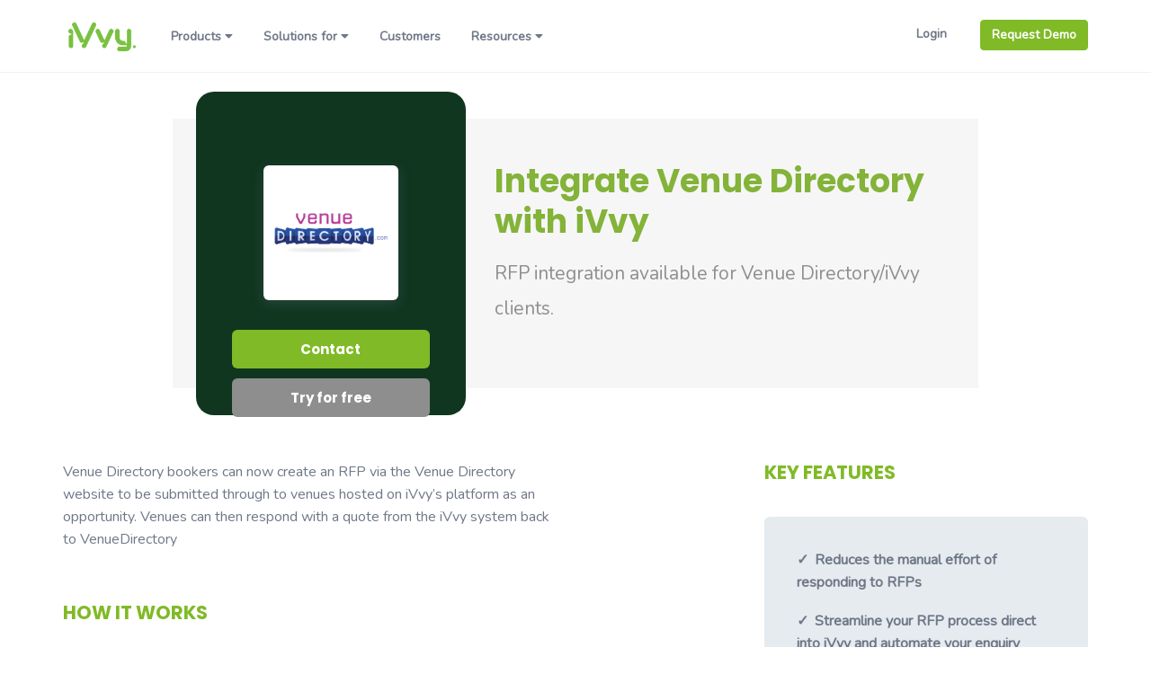

--- FILE ---
content_type: text/html; charset=UTF-8
request_url: http://eu.wpadmin.ivvy.net/integrations/venue-directory/
body_size: 7326
content:



<!doctype html>
<html lang="en-GB" class="no-js">

	<head>
		<meta charset="UTF-8">
		<title>Venue Directory</title>

        <link href="//www.google-analytics.com" rel="dns-prefetch">
        <link href="https://fonts.googleapis.com/css?family=Roboto:400,700" rel="stylesheet">
        
        <link rel="apple-touch-icon" sizes="57x57" href="http://eu.wpadmin.ivvy.net/wp-content/themes/ivvywptheme/img/favicon/venues/apple-icon-57x57.png">
		<link rel="apple-touch-icon" sizes="60x60" href="http://eu.wpadmin.ivvy.net/wp-content/themes/ivvywptheme/img/favicon/venues/apple-icon-60x60.png">
		<link rel="apple-touch-icon" sizes="72x72" href="http://eu.wpadmin.ivvy.net/wp-content/themes/ivvywptheme/img/favicon/venues/apple-icon-72x72.png">
		<link rel="apple-touch-icon" sizes="76x76" href="http://eu.wpadmin.ivvy.net/wp-content/themes/ivvywptheme/img/favicon/venues/apple-icon-76x76.png">
		<link rel="apple-touch-icon" sizes="114x114" href="http://eu.wpadmin.ivvy.net/wp-content/themes/ivvywptheme/img/favicon/venues/apple-icon-114x114.png">
		<link rel="apple-touch-icon" sizes="120x120" href="http://eu.wpadmin.ivvy.net/wp-content/themes/ivvywptheme/img/favicon/venues/apple-icon-120x120.png">
		<link rel="apple-touch-icon" sizes="144x144" href="http://eu.wpadmin.ivvy.net/wp-content/themes/ivvywptheme/img/favicon/venues/apple-icon-144x144.png">
		<link rel="apple-touch-icon" sizes="152x152" href="http://eu.wpadmin.ivvy.net/wp-content/themes/ivvywptheme/img/favicon/venues/apple-icon-152x152.png">
		<link rel="apple-touch-icon" sizes="180x180" href="http://eu.wpadmin.ivvy.net/wp-content/themes/ivvywptheme/img/favicon/venues/apple-icon-180x180.png">
		<link rel="icon" type="image/png" sizes="192x192"  href="http://eu.wpadmin.ivvy.net/wp-content/themes/ivvywptheme/img/favicon/venues/android-icon-192x192.png">
		<link rel="icon" type="image/png" sizes="32x32" href="http://eu.wpadmin.ivvy.net/wp-content/themes/ivvywptheme/img/favicon/venues/favicon-32x32.png">
		<link rel="icon" type="image/png" sizes="96x96" href="http://eu.wpadmin.ivvy.net/wp-content/themes/ivvywptheme/img/favicon/venues/favicon-96x96.png">
		<link rel="icon" type="image/png" sizes="16x16" href="http://eu.wpadmin.ivvy.net/wp-content/themes/ivvywptheme/img/favicon/venues/favicon-16x16.png">
		<link rel="manifest" href="http://eu.wpadmin.ivvy.net/wp-content/themes/ivvywptheme/img/favicon/venues/manifest.json">
		<meta name="msapplication-TileColor" content="#ffffff">
		<meta name="msapplication-TileImage" content="http://eu.wpadmin.ivvy.net/wp-content/themes/ivvywptheme/img/favicon/venues/ms-icon-144x144.png">
		<meta name="theme-color" content="#ffffff">

		<meta http-equiv="X-UA-Compatible" content="IE=edge,chrome=1">
		<meta name="viewport" content="width=device-width, initial-scale=1.0">
        <meta name="description" content="iVvy United Kingdom">
        
        
        
		<link rel='dns-prefetch' href='//s.w.org' />
<link rel='stylesheet' id='wp-block-library-css'  href='http://eu.wpadmin.ivvy.net/wp-includes/css/dist/block-library/style.min.css?ver=5.0.22' media='all' />
<link rel='stylesheet' id='normalize-css'  href='http://eu.wpadmin.ivvy.net/wp-content/themes/ivvywptheme/normalize.css?ver=1.0' media='all' />
<link rel='stylesheet' id='bootstrap-css'  href='http://eu.wpadmin.ivvy.net/wp-content/themes/ivvywptheme/css/bootstrap.min.css?ver=5.0.22' media='all' />
<link rel='stylesheet' id='font-awesome-css'  href='http://eu.wpadmin.ivvy.net/wp-content/themes/ivvywptheme/css/fontawesome.min.css?ver=5.0.22' media='all' />
<link rel='stylesheet' id='theme-style-css'  href='http://eu.wpadmin.ivvy.net/wp-content/themes/ivvywptheme/theme-styles.css?ver=1768804581' media='all' />
<script type='text/javascript' src='http://eu.wpadmin.ivvy.net/wp-content/themes/ivvywptheme/scripts/lib/jquery-3.5.1.min.js?ver=3.5.1'></script>
<script type='text/javascript' src='http://eu.wpadmin.ivvy.net/wp-content/themes/ivvywptheme/scripts/lib/conditionizr-4.3.0.min.js?ver=4.3.0'></script>
<script type='text/javascript' src='http://eu.wpadmin.ivvy.net/wp-content/themes/ivvywptheme/scripts/lib/modernizr-2.7.1.min.js?ver=2.7.1'></script>
<script type='text/javascript' src='http://eu.wpadmin.ivvy.net/wp-content/themes/ivvywptheme/scripts/lib/bootstrap.min.js?ver=5.0.22'></script>
<script type='text/javascript' src='http://eu.wpadmin.ivvy.net/wp-content/themes/ivvywptheme/scripts/lib/bootstrap-datepicker.js?ver=5.0.22'></script>
<script type='text/javascript' src='http://eu.wpadmin.ivvy.net/wp-content/themes/ivvywptheme/scripts/lib/fastclick.js?ver=5.0.22'></script>
<script type='text/javascript' src='http://eu.wpadmin.ivvy.net/wp-content/themes/ivvywptheme/scripts/lib/jquery.geocomplete.js?ver=5.0.22'></script>
<script type='text/javascript' src='http://eu.wpadmin.ivvy.net/wp-content/themes/ivvywptheme/scripts/lib/jquery.nice-select.min.js?ver=5.0.22'></script>
<link rel='https://api.w.org/' href='http://eu.wpadmin.ivvy.net/wp-json/' />
<link rel="alternate" type="application/json+oembed" href="http://eu.wpadmin.ivvy.net/wp-json/oembed/1.0/embed?url=http%3A%2F%2Feu.wpadmin.ivvy.net%2Fintegrations%2Fvenue-directory%2F" />
<link rel="alternate" type="text/xml+oembed" href="http://eu.wpadmin.ivvy.net/wp-json/oembed/1.0/embed?url=http%3A%2F%2Feu.wpadmin.ivvy.net%2Fintegrations%2Fvenue-directory%2F&#038;format=xml" />
<!-- start Simple Custom CSS and JS -->
<script type="text/javascript">
var TxtType = function(el, toRotate, period) {
    this.toRotate = toRotate;
    this.el = el;
    this.loopNum = 0;
    this.period = parseInt(period, 10) || 2000;
    this.txt = '';
    this.tick();
    this.isDeleting = false;
};

TxtType.prototype.tick = function() {
    var i = this.loopNum % this.toRotate.length;
    var fullTxt = this.toRotate[i];

    if (this.isDeleting) {
    this.txt = fullTxt.substring(0, this.txt.length - 1);
    } else {
    this.txt = fullTxt.substring(0, this.txt.length + 1);
    }

    this.el.innerHTML = '<span class="wrap">'+this.txt+'</span>';

    var that = this;
    var delta = 200 - Math.random() * 100;

    if (this.isDeleting) { delta /= 2; }

    if (!this.isDeleting && this.txt === fullTxt) {
    delta = this.period;
    this.isDeleting = true;
    } else if (this.isDeleting && this.txt === '') {
    this.isDeleting = false;
    this.loopNum++;
    delta = 100;
    }

    setTimeout(function() {
    that.tick();
    }, delta);
};

window.onload = function() {
    var elements = document.getElementsByClassName('typewrite');
    for (var i=0; i<elements.length; i++) {
        var toRotate = elements[i].getAttribute('data-type');
        var period = elements[i].getAttribute('data-period');
        if (toRotate) {
          new TxtType(elements[i], JSON.parse(toRotate), period);
        }
    }
    // INJECT CSS
    var css = document.createElement("style");
    css.type = "text/css";
    css.innerHTML = ".typewrite > .wrap { border-right: 0.08em solid #7EB647}";
    document.body.appendChild(css);
  
	//Bubble Randomiser

	if(document.getElementById("bubbleWrapper")){
		var doc = document.getElementById("bubbleWrapper").children;

		for (var i = 0; i < doc.length; i++) {
			let randTop = Math.floor(Math.random()*100);
			let rand = Math.floor(Math.random()*50);

			doc[i].style.marginTop = randTop + 'px';
			doc[i].style.marginLeft = rand + 'px';
		}
	}
};

$(document).ready(function(){

	$(".fadedLogo, .headerCont").hide().delay(500).fadeIn(500);

	$(".fadeInImage").hide().each(function(i) {
	  $(this).delay(i*300).fadeIn(500);
	});

	$(".desktop").hide();
	$(".mobile").hide();

	$(".shadowCard").each(function(i) {
	  $(this).hide();
	});

	$(".bubble").each(function(i) {
	  $(this).hide();
	});
	
  	// Restructure for new logos
  	const newLogo = '/wp-content/assets/sites/7/iVvy-2021-logo-Green.png';
  	const venueLogo = document.querySelector(".iv__theme--venues .logo img");
  	const venueMobileLogo = document.querySelector(".iv__theme--venues .logo-sm img");
  	const eventLogo = document.querySelector(".iv__theme--events .logo img");
  	const eventMobileLogo = document.querySelector(".iv__theme--events .logo-sm img");
  
    if(venueLogo){
      venueLogo.src = newLogo
      venueMobileLogo.src = newLogo
    }else if(eventLogo){
      eventLogo.src = newLogo
      eventMobileLogo.src = newLogo
    }
    
	$(".iv__theme--venues .logo a").attr("href", "/venues");
	$(".iv__theme--events .logo a").attr("href", "/events");
  
  	const headerBtn = document.querySelector(".iv__theme--events .cta-addVenue a");
    if(headerBtn){
      headerBtn.style.background = '#7EB647';
      headerBtn.style.borderColor = '#7EB647';
    }
  
 
  	$("#waitForLoader .installButton").parent().attr("href", "/venues/contact-us");
  

	$('#intGatewayLink').hide();
	$('#intPaymentGateway').change(function() {

		if( $('#intPaymentGateway').is(':checked')){

			$("#intSubtitle").hide();
			$("#intHightlight").hide();
			$("#intIntro").hide();
			$("#featureOne").hide();
			$("#moreFeatureInputs").hide();
			$("#addChevronInput").hide();
			$("#addFeatureInput").hide();
			$("#intComingSoon").hide();
			$("#needComingSoon").hide();
			$("#chevronOne").hide();

			$("#intGatewayLink").show();

		}else{
			$("#intSubtitle").show();
			$("#intHightlight").show();
			$("#intIntro").show();
			$("#featureOne").show();
			$("#moreFeatureInputs").show();
			$("#addChevronInput").show();
			$("#intComingSoon").show();
			$("#needComingSoon").show();
			$("#chevronOne").show();

			$("#intGatewayLink").hide();
		}
      
      
	});
	
  
 	// Controls App Tabs
    $( "#switches" ).click(function(e) {
      let clickedTab = e.target.id;
      
      if(clickedTab){
        $('#switches li').each(function(i) {
          $(this).removeClass('selected');
        });

        $(e.target).addClass('selected');

        //Hide all blocks first
        $('.container .col-2').each(function(i) {

          if(clickedTab == 'allOptions'){
            $(this).show();
          }else{
            if($(this).hasClass(clickedTab)){
              $(this).show();
            }else{
               $(this).hide();
            }
          }
        });
      }
    });

	//Scroll Detection
	$(window).scroll(function(){
	    var scrollPos = $(document).scrollTop();
  
	    var vid = document.getElementById("marketVid");

	    if(scrollPos >= 500){
			$(".desktop").fadeIn(500);
			$(".mobile").delay(500).fadeIn(500);
	    }

	    if(scrollPos >= 1400 && vid){
	    	vid.play();
	    }

	    if(scrollPos >= 600){
			$(".shadowCard").each(function(i) {
			  $(this).delay(i*300).fadeIn(1000);
			});
	    }

	    if(scrollPos >= 2200){
			var $children = $(".bubble");
		    var interval = setInterval(function () {
		        var $d = $children.not(".bounceIn");
		        var $el = $d.eq(Math.floor(Math.random() * 75));
		        $el.addClass('bounceIn').show();
		    }, Math.floor((Math.random() * 150) + 75));
	    }
	});
  
});
</script>
<!-- end Simple Custom CSS and JS -->
		<style type="text/css" id="wp-custom-css">
			/* HIDE OLD FOOTER */

.iv__theme--venues footer,
.iv__theme--events footer{
	display: none;
}

.iv__theme--venues  main footer,
.iv__theme--events  main footer{
	display: block;
}

.iv__simpleFooter{
	display: none;
}

.iv__theme--venues
.iv__simpleFooter, 
.iv__theme--events
.iv__simpleFooter{
	display: block;
}

/* FORCE NEW FOOTER */
.iv__simpleFooter{
	padding: 3%;
	padding-left: 5%;
	padding-right: 5%;
	background: #fff;
}

.iv__simpleFooter ul{
    display: inline-flex;    
    white-space: nowrap;
    float: right;
    margin-right: 10%;
}

.iv__simpleFooter li{
	margin-right: 5% !important;
	color: #3c3c3c;

  	font-family: "Nunito", sans-serif;
  	font-weight: 400;
}

.iv__simpleFooter li:hover{
	border-bottom: 1px dotted #3c3c3c;
}

.iv__simpleFooter a{
	color: #3c3c3c;
	border-bottom: 1px dotted #3c3c3c;
	text-decoration: none;
}

.iv__simpleFooter a:hover{
	color: #3c3c3c;
	text-decoration: none;
	border: none;
}

.iv__simpleFooter .dropdown-menu{
	background: #fff;
	z-index: 9000;
	padding: 50% !important;
}

.iv__simpleFooter a:first-child{
	border-bottom: none;
}

.iv__simpleFooter .dropdown-menu a{
	margin-top: 5%;
}

.iv__simpleFooter .dropup{
	margin-right: 5%;
}

.theIvvyLogo{
	width: 100px;
	object-fit: cover;
}

.noLeftNav{
	margin-left: 0px !important;
}

.noUnderline{
	border: none !important
}

.iv__theme--marketplace .current-menu-item a{
	color: #00A7E7 !important;
}

.navItem a{
	font-family: "Nunito", sans-serif !important;
	font-weight: 600 !important;
}




/*BETTER FOOTER*/
@media screen and (max-width: 1250px) {

	/*SMALLER FOOTER*/
	.iv__simpleFooter{
	    padding: 10%;
	    bottom: 0;
	    height: 60vh;
	}

	.iv__simpleFooter ul{
		display: block;
		float: inherit;
		margin-top: 5%;
		margin-left: 5%;
		margin-right: 0%;
	}

}

/*iPhones*/
@media screen and (max-width: 450px) {
	/*MOBILE FOOTER*/
	
	.iv__simpleFooter{
	    padding: 20%;
	    bottom: 0;
	    height: 60vh;
	}

	.iv__simpleFooter ul{
		display: block;
		float: inherit;
		margin-top: 15%;
		margin-left: 5%;
		margin-right: 0%;
	}
}
		</style>
			<script>
        // conditionizr.com
        // configure environment tests
        conditionizr.config({
            assets: 'http://eu.wpadmin.ivvy.net/wp-content/themes/ivvywptheme',
            tests: {}
        });
        </script>
    </head>

    <body class="page-template page-template-generic-venues-au page-template-generic-venues-au-php page page-id-4181 page-child parent-pageid-3138 iv__theme--venues venue-directory">


        
        <header class="header clear" role="banner">

            <div class="container">
                <div class="row">
                    <div class="col-xs-12">
                        <div class="logo"><a href="http://eu.wpadmin.ivvy.net"><img src="http://eu.wpadmin.ivvy.net/wp-content/themes/ivvywptheme/img/logo-venues.png" alt="iVvy"></a></div>
                        <div class="logo-sm"><a href="http://eu.wpadmin.ivvy.net"><img src="http://eu.wpadmin.ivvy.net/wp-content/themes/ivvywptheme/img/logo-venues-sm.png" alt="iVvy"></a></div>
                        <div class="mobile-nav-button"></div>
                        <div class="header-content-wrapper">
                            <div class="navigation navigation-au">
                                <ul id="menu-header-nav-events-venues" class="menu"><li id="menu-item-4313" class="menu-item menu-item-type-custom menu-item-object-custom menu-item-has-children menu-item-4313"><a href="#heading">Products</a>
<ul class="sub-menu">
	<li id="menu-item-4314" class="menu-item menu-item-type-post_type menu-item-object-page menu-item-4314"><a href="http://eu.wpadmin.ivvy.net/venue-management-software/">Venue Management Software#Market, sell &#038; manage function spaces, catering &#038; accommodation</a></li>
	<li id="menu-item-4315" class="menu-item menu-item-type-post_type menu-item-object-page menu-item-4315"><a href="http://eu.wpadmin.ivvy.net/event-management-software/">Event Management Software#Promote, manage &#038; report on small or complex events</a></li>
	<li id="menu-item-4868" class="menu-item menu-item-type-post_type menu-item-object-page menu-item-4868"><a href="http://eu.wpadmin.ivvy.net/ivvyai/">iVvyAI#Increase your sales conversion with AI-enabled proposal automation</a></li>
	<li id="menu-item-4316" class="menu-item menu-item-type-post_type menu-item-object-page current-page-ancestor menu-item-4316"><a href="http://eu.wpadmin.ivvy.net/integrations/">Integrations#Connect other technology solutions with iVvy</a></li>
	<li id="menu-item-4418" class="menu-item menu-item-type-custom menu-item-object-custom menu-item-4418"><a href="https://www.ivvy.com.au/">Marketplace#Search venues, compare prices and book online.</a></li>
</ul>
</li>
<li id="menu-item-4318" class="menu-item menu-item-type-custom menu-item-object-custom menu-item-has-children menu-item-4318"><a href="#heading">Solutions for</a>
<ul class="sub-menu">
	<li id="menu-item-4396" class="menu-item menu-item-type-post_type menu-item-object-page menu-item-4396"><a href="http://eu.wpadmin.ivvy.net/hotel-sales-catering-software/">Hotels &#038; Hotel Chains</a></li>
	<li id="menu-item-4320" class="menu-item menu-item-type-post_type menu-item-object-page menu-item-4320"><a href="http://eu.wpadmin.ivvy.net/restaurant-event-management-software/">Restaurants &#038; Catering Companies</a></li>
	<li id="menu-item-4321" class="menu-item menu-item-type-post_type menu-item-object-page menu-item-4321"><a href="http://eu.wpadmin.ivvy.net/unique-venue-management-software/">Stadiums &#038; Sports Clubs</a></li>
	<li id="menu-item-4495" class="menu-item menu-item-type-post_type menu-item-object-page menu-item-4495"><a href="http://eu.wpadmin.ivvy.net/university-venue-management-software/">Universities &#038; Educational Institutions</a></li>
</ul>
</li>
<li id="menu-item-4323" class="menu-item menu-item-type-post_type menu-item-object-page menu-item-4323"><a href="http://eu.wpadmin.ivvy.net/customers/">Customers</a></li>
<li id="menu-item-4325" class="menu-item menu-item-type-custom menu-item-object-custom menu-item-has-children menu-item-4325"><a href="#heading">Resources</a>
<ul class="sub-menu">
	<li id="menu-item-4324" class="menu-item menu-item-type-post_type menu-item-object-page menu-item-4324"><a href="http://eu.wpadmin.ivvy.net/about/">About</a></li>
	<li id="menu-item-4326" class="menu-item menu-item-type-custom menu-item-object-custom menu-item-4326"><a href="http://blog.ivvy.com/">Blog</a></li>
	<li id="menu-item-4525" class="menu-item menu-item-type-custom menu-item-object-custom menu-item-4525"><a href="https://knowledge.ivvy.com/kb">Customer Support</a></li>
	<li id="menu-item-4330" class="menu-item menu-item-type-custom menu-item-object-custom menu-item-4330"><a target="_blank" rel="noopener" href="http://status.ivvy.com/">Site Status</a></li>
</ul>
</li>
</ul>                            </div>
                            <div class="navigation navigation-nz">
                                <ul id="menu-header-nav-events-venues-1" class="menu"><li class="menu-item menu-item-type-custom menu-item-object-custom menu-item-has-children menu-item-4313"><a href="#heading">Products</a>
<ul class="sub-menu">
	<li class="menu-item menu-item-type-post_type menu-item-object-page menu-item-4314"><a href="http://eu.wpadmin.ivvy.net/venue-management-software/">Venue Management Software#Market, sell &#038; manage function spaces, catering &#038; accommodation</a></li>
	<li class="menu-item menu-item-type-post_type menu-item-object-page menu-item-4315"><a href="http://eu.wpadmin.ivvy.net/event-management-software/">Event Management Software#Promote, manage &#038; report on small or complex events</a></li>
	<li class="menu-item menu-item-type-post_type menu-item-object-page menu-item-4868"><a href="http://eu.wpadmin.ivvy.net/ivvyai/">iVvyAI#Increase your sales conversion with AI-enabled proposal automation</a></li>
	<li class="menu-item menu-item-type-post_type menu-item-object-page current-page-ancestor menu-item-4316"><a href="http://eu.wpadmin.ivvy.net/integrations/">Integrations#Connect other technology solutions with iVvy</a></li>
	<li class="menu-item menu-item-type-custom menu-item-object-custom menu-item-4418"><a href="https://www.ivvy.com.au/">Marketplace#Search venues, compare prices and book online.</a></li>
</ul>
</li>
<li class="menu-item menu-item-type-custom menu-item-object-custom menu-item-has-children menu-item-4318"><a href="#heading">Solutions for</a>
<ul class="sub-menu">
	<li class="menu-item menu-item-type-post_type menu-item-object-page menu-item-4396"><a href="http://eu.wpadmin.ivvy.net/hotel-sales-catering-software/">Hotels &#038; Hotel Chains</a></li>
	<li class="menu-item menu-item-type-post_type menu-item-object-page menu-item-4320"><a href="http://eu.wpadmin.ivvy.net/restaurant-event-management-software/">Restaurants &#038; Catering Companies</a></li>
	<li class="menu-item menu-item-type-post_type menu-item-object-page menu-item-4321"><a href="http://eu.wpadmin.ivvy.net/unique-venue-management-software/">Stadiums &#038; Sports Clubs</a></li>
	<li class="menu-item menu-item-type-post_type menu-item-object-page menu-item-4495"><a href="http://eu.wpadmin.ivvy.net/university-venue-management-software/">Universities &#038; Educational Institutions</a></li>
</ul>
</li>
<li class="menu-item menu-item-type-post_type menu-item-object-page menu-item-4323"><a href="http://eu.wpadmin.ivvy.net/customers/">Customers</a></li>
<li class="menu-item menu-item-type-custom menu-item-object-custom menu-item-has-children menu-item-4325"><a href="#heading">Resources</a>
<ul class="sub-menu">
	<li class="menu-item menu-item-type-post_type menu-item-object-page menu-item-4324"><a href="http://eu.wpadmin.ivvy.net/about/">About</a></li>
	<li class="menu-item menu-item-type-custom menu-item-object-custom menu-item-4326"><a href="http://blog.ivvy.com/">Blog</a></li>
	<li class="menu-item menu-item-type-custom menu-item-object-custom menu-item-4525"><a href="https://knowledge.ivvy.com/kb">Customer Support</a></li>
	<li class="menu-item menu-item-type-custom menu-item-object-custom menu-item-4330"><a target="_blank" rel="noopener" href="http://status.ivvy.com/">Site Status</a></li>
</ul>
</li>
</ul>                            </div>

                            <div class="cta-addVenue">
                                <a class="btn btn-dark btn-strong" href="/venues/request-demo/">Request Demo</a>
                            </div>

                            <div class="login">
                                <a href="/accounts/login/">Login</a>
                            </div>
                        </div>
                    </div>
                </div>
            </div>
        </header>
        
<main role="main">
	<section>

    <!-- top content editor -->
    

    <div class="iv__section iv__editorContent">
            </div>
    
    <!-- upper content editor -->
    

    <div class="iv__section iv__editorContent">
            </div>
    
    
        <!-- main content -->
        <article id="post-4181" class="post-4181 page type-page status-publish hentry">
            <!DOCTYPE html>
<html>
<head>
	<title></title>
</head>
<body>
	<div class="coreSection intDetailSection" id="waitForLoader">
		<div class="topTitleSection">
			<div class="smallBox">
				<img class="intLogo" id="intImage" src="/wp-content/assets/sites/7/logo.png" /> 
                                <a href="/venues/request-demo/" rel="noopener"><button class="installButton">Contact</button></a>
                                <a href="https://www.xero.com/signup/?xtid=x30ivvyconnector" target="_blank" rel="noopener"><button class="installButton greyed">Try for free</button></a>
			</div>
			<div class="longBlackBox flexLong">
                                <div>
				 <h1 id="intMainText">Integrate Venue Directory with iVvy</h1>
				 <h2 id="intHightlight">RFP integration available for Venue Directory/iVvy clients.</h2>
                                </div>
			</div>
		</div>
		<div class="iv__section whiteBack intPaddingDetail">
			<div class="container">
				<div class="row">
					<div class="col-6 col-md-6 col-sm-12">
						<span id="intIntro">Venue Directory bookers can now create an RFP via the Venue  Directory website to be submitted through to venues hosted on iVvy’s platform as an opportunity. Venues can then respond with a quote from the iVvy system back to VenueDirectory</span>

						<div class="workSection">
							<h3 class="featureTitle">How it Works</h3>
							<div class="chevWrap"><img src="/wp-content/assets/sites/7/iVvy_RGB.png">
							<div class="chevron veryGreenChev">
								<p><b>Data Direction</b></p>
							</div><img class="littleIntImage" src="/wp-content/assets/sites/7/logo.png"></div>
						</div><span id="intChevrons"></span>
						<div class="chevWrap">
							<span id="intChevrons"></span>
							<div class="chevron">
								<span id="intChevrons"></span>
								<p><span id="intChevrons">Opportunity</span></p>
							</div>
							<div class="chevron greenChev">
								<span id="intChevrons"></span>
								<p><span id="intChevrons"><img src="/wp-content/assets/sites/7/arrowLeft.png"></span></p>
							</div>
							<div class="chevron">
								<span id="intChevrons"></span>
								<p><span id="intChevrons">RFP</span></p>
							</div>
						</div>
						<div class="chevWrap">
							<span id="intChevrons"></span>
							<div class="chevron">
								<span id="intChevrons"></span>
								<p><span id="intChevrons">Quote</span></p>
							</div>
							<div class="chevron greenChev">
								<span id="intChevrons"></span>
								<p><span id="intChevrons"><img src="/wp-content/assets/sites/7/arrowRight.png"></span></p>
							</div>
							<div class="chevron">
								<span id="intChevrons"></span>
								<p><span id="intChevrons">RFP Invoice</span></p>
							</div>
						</div>
					</div>
					<div class="col-2 col-md-2 col-sm-12"></div>
					<div class="col-4 col-md-4 col-sm-12">
						<h3 class="featureTitle">key Features</h3>
						<ul id="intFeatures">
							<li>Reduces the manual effort of responding to RFPs</li>
							<li>Streamline your RFP process direct into iVvy and automate your enquiry responses</li>
				<li>Reduce enquiry to conversion process for your Venues directory business.</li>
						</ul>
					</div>
				</div>
			</div>
		</div>
	</div>
</body>
</html>	<footer class="site-footer iv__simpleFooter" id="colophon">
		<a class="noUnderline" href="http://ivvy.com.au/venues/" rel="noopener">
			<img src="/wp-content/assets/sites/7/iVvy_RGB.png" class="theIvvyLogo">
		</a>
		
		
		<ul class="social-media-icons">
			<li><a href="https://www.facebook.com/iVvySoftware/" target="_blank" rel="noopener"><img src="/wp-content/assets/sites/7/fb.png" /></a></li>
			<li><a href="https://twitter.com/iVvySoftware" target="_blank" rel="noopener"><img src="/wp-content/assets/sites/7/x.jpeg" /></a></li>
			<li><a href="https://au.linkedin.com/company/ivvy-pty-ltd" rel="noopener" target="_blank"><img src="/wp-content/assets/sites/7/LinkedIn_icon.svg_.png" /></a></li>
			<li><a href="https://www.youtube.com/@ivvysoftware" rel="noopener" target="_blank"><img src="/wp-content/assets/sites/7/free-youtube-icon-141-thumb.png" /></a></li>
			
			<li><a class="noUnderline" rel="noopener" target="_blank" href="http://blog.ivvy.com/">Blog</a></li>
			<li><a class="noUnderline" rel="noopener" target="_blank" href="http://www.ivvy.com.au/security/">Security</a></li>
			<li><a class="noUnderline" rel="noopener" target="_blank" href="https://www.ivvy.com.au/privacy/">Privacy</a></li>
			

			<div class="btn-group dropup">
			  <li class="dropdown-toggle" data-toggle="dropdown" id="dropdownMenuLink"  aria-haspopup="true" aria-expanded="false">
			    Terms
			  </li>
			  <div class="dropdown-menu" aria-labelledby="dropdownMenuLink">
			   	<a class="dropdown-item" rel="noopener" href="https://www.ivvy.com.au/website-terms/">Website Terms of Use</a><br /><br />
			    <a class="dropdown-item" rel="noopener" href="https://www.ivvy.com.au/venues/marketplace-terms/">Marketplace Terms</a><br /><br />
			    <a class="dropdown-item" rel="noopener" href="https://www.ivvy.com.au/venues-terms/">Venue Software Terms</a><br />				<br />
			    <a class="dropdown-item" rel="noopener" href="https://www.ivvy.com.au/events-terms/">Event Software Terms</a><br /><br />
			   	<a class="dropdown-item" rel="noopener" href="/credit-terms/">Credit Card Processing Terms</a><br /><br />
				  <a class="dropdown-item" rel="noopener" target="_blank" href="/wp-content/assets/sites/7/iVvy-Policy-Modern-Slavery.pdf">Modern Slavery</a>
			  </div>
			</div>
		</ul>

	</footer>        </article>

        
    <!-- lower content editor -->
    

    <div class="iv__section iv__editorContent">
            </div>
    
    <!-- bottom content editor -->
    

    <div class="iv__section iv__editorContent">
            </div>
    
    </section>
</main>



        <footer id="colophon" class="site-footer">
            <div class="container">
                <div class="row">

                    <div class="col-md-2 col-lg-2">
                    <div class="logo"><a href="http://eu.wpadmin.ivvy.net">
                        <img class="marketplaceOnly" src="http://eu.wpadmin.ivvy.net/wp-content/themes/ivvywptheme/img/logo-marketplace.png" alt="iVvy"></a>
                        <img class="venuesOnly" src="http://eu.wpadmin.ivvy.net/wp-content/themes/ivvywptheme/img/logo-venues.png" alt="iVvy"></a>
                        <img class="eventsOnly" src="http://eu.wpadmin.ivvy.net/wp-content/themes/ivvywptheme/img/logo-events.png" alt="iVvy"></a>
                    </div>
                    </div>
                    <div class="col-md-2 col-lg-2">
                        <div class="navSection">
                            <span>About iVvy</span>
                            <ul id="menu-footer-nav-uk-solutions" class="menu"><li id="menu-item-309" class="menu-item menu-item-type-custom menu-item-object-custom menu-item-309"><a href="https://www.ivvy.co.uk/venues/welcome">Home</a></li>
<li id="menu-item-310" class="menu-item menu-item-type-custom menu-item-object-custom menu-item-310"><a href="https://www.ivvy.co.uk/venues/hotels">Hotel Sales &#038; Catering Software</a></li>
<li id="menu-item-311" class="menu-item menu-item-type-custom menu-item-object-custom menu-item-311"><a href="https://www.ivvy.co.uk/venues/restaurants">Restaurants &#038; Function Venues</a></li>
<li id="menu-item-312" class="menu-item menu-item-type-custom menu-item-object-custom menu-item-312"><a href="https://www.ivvy.co.uk/venues/clubs">Stadiums &#038; Unique Venues</a></li>
<li id="menu-item-313" class="menu-item menu-item-type-custom menu-item-object-custom menu-item-313"><a href="https://www.ivvy.co.uk/venues/chains">Chains &#038; Groups</a></li>
<li id="menu-item-314" class="menu-item menu-item-type-custom menu-item-object-custom menu-item-314"><a href="https://www.ivvy.co.uk/venues/integrations">Integrations</a></li>
<li id="menu-item-315" class="menu-item menu-item-type-custom menu-item-object-custom menu-item-315"><a href="https://www.ivvy.co.uk/venues/security">Security</a></li>
<li id="menu-item-316" class="menu-item menu-item-type-custom menu-item-object-custom menu-item-316"><a href="https://www.ivvy.co.uk/venues/customers">Customers</a></li>
<li id="menu-item-317" class="menu-item menu-item-type-custom menu-item-object-custom menu-item-317"><a href="https://www.ivvy.co.uk/venues/contact-us">Contact</a></li>
</ul>                        </div>
                        <div class="navSectionSocial">
                            <ul>
                                <li><a class="iv__socialIcon facebook" href="http://www.facebook.com/pages/IVvy/267863949928546"></a></li>
                                <li><a class="iv__socialIcon twitter" href="http://twitter.com/#!/iVvybuzz"></a></li>
                                <li><a class="iv__socialIcon linkedin" href="http://www.linkedin.com/company/ivvy-pty-ltd"></a></li>
                                <li><a class="iv__socialIcon google" href="https://plus.google.com/+Ivvybuzz/posts"></a></li>
                            </ul>
                        </div>
                    </div>
                    <div class="col-md-2 col-lg-2">
                        <div class="navSection">
                            <span>Support</span>
                            <ul id="menu-footer-nav-uk-support" class="menu"><li id="menu-item-318" class="menu-item menu-item-type-custom menu-item-object-custom menu-item-318"><a href="https://www.ivvy.co.uk/support.html">Help</a></li>
<li id="menu-item-319" class="menu-item menu-item-type-custom menu-item-object-custom menu-item-319"><a href="https://www.ivvy.co.uk/support/knowledgebase/venues/">Venues</a></li>
<li id="menu-item-320" class="menu-item menu-item-type-custom menu-item-object-custom menu-item-320"><a href="https://www.ivvy.co.uk/support/knowledgebase/events/">Events</a></li>
<li id="menu-item-321" class="menu-item menu-item-type-custom menu-item-object-custom menu-item-321"><a href="https://www.ivvy.co.uk/faqs-marketplace.html">Marketplace FAQs</a></li>
<li id="menu-item-322" class="menu-item menu-item-type-custom menu-item-object-custom menu-item-322"><a href="https://www.ivvy.co.uk/api.html">API</a></li>
</ul>                        </div>
                        <div class="navSection">
                            <span>Site Info</span>
                            <ul id="menu-footer-nav-uk-site-info" class="menu"><li id="menu-item-324" class="menu-item menu-item-type-custom menu-item-object-custom menu-item-324"><a href="http://status.ivvy.com/">Service Status</a></li>
<li id="menu-item-325" class="menu-item menu-item-type-custom menu-item-object-custom menu-item-325"><a href="https://www.ivvy.co.uk/website-terms.html">Website Terms of Use</a></li>
<li id="menu-item-326" class="menu-item menu-item-type-custom menu-item-object-custom menu-item-326"><a href="https://www.ivvy.co.uk/venues/marketplace-terms.html">Marketplace Terms</a></li>
<li id="menu-item-327" class="menu-item menu-item-type-custom menu-item-object-custom menu-item-327"><a href="https://www.ivvy.co.uk/venues-terms.html">Venue Software Terms</a></li>
<li id="menu-item-328" class="menu-item menu-item-type-custom menu-item-object-custom menu-item-328"><a href="https://www.ivvy.co.uk/venues/privacy-policy.html">Privacy Policy</a></li>
<li id="menu-item-329" class="menu-item menu-item-type-custom menu-item-object-custom menu-item-329"><a href="https://www.ivvy.co.uk/venues/terms-of-use.html">Terms of Use</a></li>
</ul>                        </div>
                    </div>

                </div>
            </div>
        </footer>

        <div id="iv__settingsData"
        data-recaptchaSitekey-stage="6LdYdEMUAAAAAL1gER3BpwMQ-u0g6N2t7OvzcZlk"
        data-recaptchaSiteKey-production="6LdjG0sUAAAAAATU4QeDJuMSx8npQtUUxA833jGi"
        data-domainStage="https://syd1.ivvy.net"
        data-domainProduction="https://www.ivvy.co.uk"
        data-gtmStage=""
        data-gtmAU=""
        data-gtmNZ=""></div>

        <script src="//maps.googleapis.com/maps/api/js?v=3&libraries=places&key=AIzaSyDwpiwDMpGwo0Q16g6saUUrysJ0-BRZQY0"></script>
        <script src="http://eu.wpadmin.ivvy.net/wp-content/themes/ivvywptheme/scripts/scripts.js"></script>
        <script src="https://www.google.com/recaptcha/api.js?onload=recaptchaOnloadCallback&render=explicit"></script>

    </body>
</html>

--- FILE ---
content_type: text/css
request_url: http://eu.wpadmin.ivvy.net/wp-content/themes/ivvywptheme/theme-styles.css?ver=1768804581
body_size: 23426
content:
@charset "UTF-8";
/*
Theme Name: iVvy WP Theme 2023
Theme URI: https://ivvy.com
Author: Will Fischer
Author URI: https://ivvy.com
Description: iVvy's WordPress Theme
Requires at least: WordPress 4.9.6
Version: 2.0.0
License: (c) iVvy 2019, all rights reserved. Permission to use must be acquired by iVvy.
Text Domain: ivvyxf
Tags: ivvy
*/

@import url("https://fonts.googleapis.com/css2?family=Poppins:wght@700&display=swap");
@import url("https://fonts.googleapis.com/css2?family=Nunito&display=swap");

@import url("https://fonts.googleapis.com/css2?family=Poppins:wght@700&display=swap");
@import url("https://fonts.googleapis.com/css2?family=Nunito&display=swap");


@font-face {
  font-family: "Nunito";
  font-weight: 400;
}
@font-face {
  font-family: "Nunito";
  font-weight: 500;
}
@font-face {
  font-family: "Poppins";
}
.fa,
.far,
.fas {
  font-family: "Font Awesome 5 Free" !important;
}

.slowSpin {
  animation: slowSpin--anim 20s infinite linear;
}

header *{  
    font-family: "Nunito", sans-serif !important;
    font-weight: 600 !important;
}


@keyframes slowSpin--anim {
  from {
    transform: rotate(0deg);
  }
  to {
    transform: rotate(359deg);
  }
}
.btn {
  font-family: "Nunito", sans-serif;
  font-weight: 400;
  font-size: 0.875rem;
  white-space: normal;
  transition: color 0.15s ease-out, background-color 0.15s ease-out,
    border 0.15s ease-out;
  text-decoration: none !important;
}

.has-loader:after {
  content: "";
  position: absolute;
  top: 0;
  right: 15px;
  bottom: 0;
  left: 15px;
  z-index: -1;
  background: #00a7e7 url("/wp-content/themes/ivvy2019/img/loader.gif")
    no-repeat center;
  opacity: 0;
  transition: opacity 0.25s ease-out;
}
.has-loader.active:after {
  z-index: 1;
  opacity: 1;
}

.btn-full {
  width: 100%;
}

.btn-large {
  padding: 8px 15px;
  font-size: 18px;
  font-weight: 500;
  line-height: 18px;
}

.btn-noWrap {
  white-space: nowrap;
}

.btn-strong {
  font-weight: 700;
}

.btn-round {
  border-radius: 5px;
}

.btn-hard {
  border-radius: 0;
}

.btn-upper {
  text-transform: uppercase;
}

.borderTop {
  border-top: 1px solid #cccccc;
}

.borderBottom {
  border-bottom: 1px solid #cccccc;
}

.borderBottomFat:after {
  content: "";
  display: block;
  margin: 40px auto 0 auto;
  max-width: 300px;
  width: 100%;
  height: 6px;
}

.op50 {
  opacity: 0.5;
}

.withTrialForm {
  margin-top: 64px;
}

.isFaded {
  opacity: 0.8;
}

.light-text {
  color: #ffffff !important;
  font-family: "Poppins", sans-serif;
}

.light-textdark {
  color: #103620 !important;
  font-family: "Poppins", sans-serif;
}

.light-text a {
  color: #ffffff !important;
  text-decoration: underline;
}
.light-text a:hover {
  color: #ffffff !important;
}

.tint-block.light-block {
  background-color: #f4f4f4 !important;
}
.tint-block.dark-block {
  background-color: #333333 !important;
}

label {
  color: #6f7888;
  font-family: "Nunito", sans-serif;
  font-weight: 400;
  font-size: 0.8125rem;
  line-height: 1.125rem;
}

input,
textarea {
  margin-bottom: 15px;
}
input.full,
textarea.full {
  width: 100%;
}

input {
  margin-bottom: 15px;
  padding: 10px 40px 10px 15px;
  width: 100%;
  height: 40px;
  color: #121212;
  background-color: #fff;
  border: 1px solid #e0e0e0;
  border-radius: 3px;
  font-family: "Roboto", sans-serif;
  font-size: 0.875rem;
  font-weight: 400;
  line-height: 22px;
}

.iv__trialForm {
  padding: 15px;
  background-color: rgba(0, 0, 0, 0.4);
  border-radius: 5px;
}
.iv__trialForm .sub-text {
  display: block;
  margin-bottom: 15px;
  height: 40px;
  border-radius: 5px;
  font-family: "Poppins", sans-serif;
  font-size: 1.4rem !important;
  line-height: 44px !important;
  font-weight: 900 !important;
}
.iv__trialForm input[type="submit"] {
    padding: 1%;
    padding-left: 5%;
    padding-right: 5%;
    margin-top: 5%;
    border: none;
    text-transform: uppercase;
    color: #fff;
    background: #7eb647;
    border-radius: 4px;
    letter-spacing: 1px;
    font-size: 14px;
    font-family: "Nunito", sans-serif;
    font-weight: 900;
}

label.ss-uploadfield-item-name {
  display: none;
}

button.ss-uploadfield-fromfiles {
  display: block;
}

.ss-uploadfield-dropzone {
  display: none;
}

.iv__icon {
  background: transparent
    url("/wp-content/themes/ivvy2019/img/atlas-eventtypes.png") no-repeat;
}
.iv__icon.event {
  background-position-y: 0;
}
.iv__icon.meeting {
  background-position-y: -52px;
}
.iv__icon.function {
  background-position-y: -104px;
}
.iv__icon.conference {
  background-position-y: -156px;
}
.iv__icon.wedding {
  background-position-y: -208px;
}
.iv__icon.accommodation {
  background-position-y: -260px;
}

.iv__socialIcon.facebook {
  background-position-y: 0px !important;
}
.iv__socialIcon.twitter {
  background-position-y: -48px !important;
}
.iv__socialIcon.linkedin {
  background-position-y: -96px !important;
}
.iv__socialIcon.google {
  background-position-y: -144px !important;
}

.icon.iconNo {
  display: block;
  width: 31px;
  height: 31px;
  background: transparent url("/wp-content/themes/ivvy2019/img/icon-no.png")
    no-repeat center;
}
.icon.iconTick {
  display: block;
  width: 31px;
  height: 31px;
}

.iv__logoThumbnail {
  margin-bottom: 30px;
  padding-right: 0;
  padding-left: 0;
}
.iv__logoThumbnail img {
  width: 100%;
}

.outerBlock {
  margin: 20px !important;
}

.outerBlock20 {
  margin: 20px !important;
}

.outerBlock40 {
  margin: 40px !important;
}

.outerBlock75 {
  margin: 75px !important;
}

.outerBlock100 {
  margin: 100px !important;
}

.outerBlock150 {
  margin: 150px !important;
}

.outerBlockTop {
  margin-top: 20px !important;
}

.outerBlockTop20 {
  margin-top: 20px !important;
}

.outerBlockTop40 {
  margin-top: 40px !important;
}

.outerBlockTop75 {
  margin-top: 75px !important;
}

.outerBlockTop100 {
  margin-top: 100px !important;
}

.outerBlockTop150 {
  margin-top: 150px !important;
}

.outerBlockBottom {
  margin-bottom: 20px !important;
}

.outerBlockBottom20 {
  margin-bottom: 20px !important;
}

.outerBlockBottom40 {
  margin-bottom: 40px !important;
}

.outerBlockBottom75 {
  margin-bottom: 75px !important;
}

.outerBlockBottom100 {
  margin-bottom: 100px !important;
}

.outerBlockBottom150 {
  margin-bottom: 150px !important;
}

.outerBlockVertical {
  margin-top: 20px;
  margin-bottom: 20px !important;
}

.outerBlockVertical20 {
  margin-top: 20px;
  margin-bottom: 20px !important;
}

.outerBlockVertical40 {
  margin-top: 40px;
  margin-bottom: 40px !important;
}

.outerBlockVertical75 {
  margin-top: 75px;
  margin-bottom: 75px !important;
}

.outerBlockVertical100 {
  margin-top: 100px;
  margin-bottom: 100px !important;
}

.outerBlockVertical150 {
  margin-top: 150px;
  margin-bottom: 150px !important;
}

.innerBlock {
  padding: 20px !important;
}

.innerBlock20 {
  padding: 20px !important;
}

.innerBlock40 {
  padding: 40px !important;
}

.innerBlock75 {
  padding: 75px !important;
}

.innerBlock100 {
  padding: 100px !important;
}

.innerBlock150 {
  padding: 150px !important;
}

.innerBlockTop {
  padding-top: 20px !important;
}

.innerBlockTop20 {
  padding-top: 20px !important;
}

.innerBlockTop40 {
  padding-top: 40px !important;
}

.innerBlockTop75 {
  padding-top: 75px !important;
}

.innerBlockTop100 {
  padding-top: 100px !important;
}

.innerBlockTop150 {
  padding-top: 150px !important;
}

.innerBlockBottom {
  padding-bottom: 20px !important;
}

.innerBlockBottom20 {
  padding-bottom: 20px !important;
}

.innerBlockBottom40 {
  padding-bottom: 40px !important;
}

.innerBlockBottom75 {
  padding-bottom: 75px !important;
}

.innerBlockBottom100 {
  padding-bottom: 100px !important;
}

.innerBlockBottom150 {
  padding-bottom: 150px !important;
}

.innerBlockVertical {
  padding-top: 20px;
  padding-bottom: 20px !important;
}

.innerBlockVertical20 {
  padding-top: 20px;
  padding-bottom: 20px !important;
}

.innerBlockVertical40 {
  padding-top: 40px;
  padding-bottom: 40px !important;
}

.innerBlockVertical75 {
  padding-top: 75px;
  padding-bottom: 75px !important;
}

.innerBlockVertical100 {
  padding-top: 100px;
  padding-bottom: 100px !important;
}

.innerBlockVertical140 {
  padding-top: 140px;
  padding-bottom: 140px !important;
}

.innerBlockVertical150 {
  padding-top: 150px;
  padding-bottom: 150px !important;
}

.iv__embed {
  padding: 40px 0;
}

.alignVCenter {
  vertical-align: middle !important;
}

.alignHCenter {
  margin: auto !important;
}

.mw120 {
  max-width: 120px;
  width: 100%;
}

.mw220 {
  max-width: 220px;
  width: 100%;
}

.w120 {
  width: 120px;
}

.floatLeft {
  float: left;
}

.floatRight {
  float: right;
}

table.presentation {
  font-family: "Poppins", sans-serif;
}
table.presentation th,
table.presentation td {
  padding: 15px !important;
  border: 1px solid #cccccc !important;
}
table.presentation th.emptyCell,
table.presentation td.emptyCell {
  border: none !important;
}
table.presentation thead tr th {
  text-transform: uppercase;
}
table.presentation .icon {
  margin: auto;
}

table.table-striped > tbody > tr:nth-child(odd) > td:nth-child(4),
table.table-striped > tbody > tr:nth-child(odd) > th:nth-child(4) {
  background-color: #ecf5de;
}
table.pricing-table {
  padding: 15px 8px 15px 15px;
  border-bottom: 1px solid #cccccc;
}
table.pricing-table > thead > tr > th {
  border-bottom: 1px solid #cccccc;
}
table.pricing-table > thead > tr > th.nexa {
  border-top: 1px solid #cccccc !important;
}
table.pricing-table > thead > tr > th.nexa:nth-child(2),
table.pricing-table > thead > tr > th.nexa:nth-child(3) {
  border-left: 1px solid #cccccc;
}
table.pricing-table > thead > tr > th.nexa:nth-child(4) {
  border-right: 1px solid #80ba27 !important;
}
table.pricing-table > thead > tr > th.nexa:nth-child(5) {
  border-right: 1px solid #cccccc;
}
table.pricing-table > tbody > tr > th {
  border-left: 1px solid #cccccc;
  vertical-align: middle;
}
table.pricing-table > tbody > tr > td {
  padding: 15px 8px;
}
table.pricing-table > tbody > tr > td:nth-child(5) {
  border-right: 1px solid #cccccc;
}
table.pricing-table thead th {
  font-family: "Nunito", sans-serif;
  font-weight: 700;
  font-size: 1rem;
  line-height: 2rem;
  text-align: center;
  text-transform: uppercase;
}
table.pricing-table thead tr th.nexa:nth-child(4) {
  color: #ffffff;
  background: #80ba27;
  border-top: 28px solid #80ba27 !important;
  border-bottom: 2px solid #80ba27;
}
table.pricing-table thead tr th span.rec {
  display: block;
  margin-top: -36px;
  color: #000000;
  font-size: 0.6875rem;
}
table.pricing-table tbody th {
  font-family: "Nunito", sans-serif;
  font-weight: 500;
}
table.pricing-table tbody tr:last-child td:nth-child(4) {
  border-bottom: 1px solid #80ba27;
}
table.pricing-table tbody tr td {
  padding: 15px 8px;
  width: 15%;
  border-left: 1px solid #cccccc;
  border-right: 1px solid #cccccc;
}
table.pricing-table tbody tr td:nth-child(3),
table.pricing-table tbody tr td:nth-child(4) {
  border-right: 1px solid #80ba27 !important;
}

.pricing-tick,
.pricing-no {
  display: block;
  margin: 3px auto;
  width: 31px;
  height: 31px;
}

.pricing-tick {
  background: transparent
    url("/wp-content/themes/ivvy2019/img/pricing-tick.png") no-repeat center;
}

.pricing-no {
  background: transparent url("/wp-content/themes/ivvy2019/img/pricing-no.png")
    no-repeat center;
}

.datepicker {
  top: 0;
  left: 0;
  margin-top: 1px;
  padding: 4px;
  border-radius: 4px;
}
.datepicker:before {
  content: "";
  position: absolute;
  top: -7px;
  left: 6px;
  border-right: 7px solid transparent;
  border-bottom: 7px solid rgba(0, 0, 0, 0.15);
  border-left: 7px solid transparent;
}
.datepicker:after {
  content: "";
  position: absolute;
  top: -6px;
  left: 7px;
  border-right: 6px solid transparent;
  border-bottom: 6px solid #ffffff;
  border-left: 6px solid transparent;
}
.datepicker > div {
  display: none;
}
.datepicker table {
  margin: 0;
  width: 100%;
}
.datepicker thead tr:first-child th {
  cursor: pointer;
}
.datepicker thead tr:first-child th:hover {
  background: #ececec;
}
.datepicker td,
.datepicker th {
  width: 20px;
  height: 20px;
  border-radius: 4px;
  text-align: center;
}
.datepicker th.switch {
  width: 145px;
}
.datepicker th.next,
.datepicker th.prev {
  font-size: 21px;
}
.datepicker td span {
  display: block;
  float: left;
  margin: 2px;
  width: 47px;
  height: 54px;
  border-radius: 4px;
  line-height: 54px;
  cursor: pointer;
}
.datepicker td span:hover {
  background: #ececec;
}
.datepicker td span.active {
  color: #ffffff;
  background-color: #00a7e7;
  border-color: #00a7e7;
  text-shadow: 0 -1px 0 rgba(0, 0, 0, 0.15);
}
.datepicker td span.active:hover,
.datepicker td span.active:focus,
.datepicker td span.active:active,
.datepicker td span.active.active,
.datepicker td span.active.disabled,
.datepicker td span.active[disabled] {
  color: #ffffff;
  background-color: #00a7e7;
}
.datepicker td span.active:active,
.datepicker td span.active.active {
  background-color: #00a7e7;
}
.datepicker td span.active.old {
  color: #999999;
}
.datepicker td.day:hover {
  background: #ececec;
  cursor: pointer;
}
.datepicker td.day.disabled {
  color: #cccccc;
  font-weight: 300;
}
.datepicker td.day.disabled:hover {
  background: none;
  cursor: default;
}
.datepicker td.day.old,
.datepicker td.day.new {
  color: #999999;
}
.datepicker td.day.active,
.datepicker td.day.acitve:hover {
  color: #ffffff;
  background-color: #00a7e7;
  text-shadow: 0 -1px 0 rgba(0, 0, 0, 0.15);
}
.datepicker td.day.active:hover,
.datepicker td.day.active:hover:hover,
.datepicker td.day.active:focus,
.datepicker td.day.active:hover:focus,
.datepicker td.day.active:active,
.datepicker td.day.active.nice-select.open,
.datepicker td.day.active:hover:active,
.datepicker td.day.active.active .datepicker td.day.active:hover.active,
.datepicker td.day.active.disabled,
.datepicker td.day.active[disabled],
.datepicker td.day.active:hover[disabled] {
  color: #ffffff;
  background-color: #00a7e7;
}
.datepicker td.day.active:active,
.datepicker td.day.active:hover:active,
.datepicker td.day.active.active,
.datepicker td.day.active:hover.active {
  background-color: #00a7e7;
}

.input-append.date .add-on i,
.input-prepend.date .add-on i {
  display: block;
  width: 16px;
  height: 16px;
  cursor: pointer;
}

.nice-select {
  -webkit-tap-highlight-color: rgba(0, 0, 0, 0);
  background-color: #fff;
  border-radius: 5px;
  border: solid 1px #e8e8e8;
  box-sizing: border-box;
  clear: both;
  cursor: pointer;
  display: block;
  float: left;
  font-family: inherit;
  font-size: 14px;
  font-weight: normal;
  height: 42px;
  line-height: 40px;
  outline: none;
  padding-left: 18px;
  padding-right: 30px;
  position: relative;
  text-align: left !important;
  transition: all 0.2s ease-in-out;
  user-select: none;
  white-space: nowrap;
  width: auto;
}
.nice-select:hover {
  border-color: #dbdbdb;
}
.nice-select:active,
.nice-select.open,
.nice-select:focus {
  border-color: #999;
}
.nice-select:after {
  border-bottom: 2px solid #999;
  border-right: 2px solid #999;
  content: "";
  display: block;
  height: 5px;
  margin-top: -4px;
  pointer-events: none;
  position: absolute;
  right: 12px;
  top: 50%;
  transform-origin: 66% 66%;
  transform: rotate(45deg);
  transition: all 0.15s ease-in-out;
  width: 5px;
}
.nice-select.open:after {
  transform: rotate(-135deg);
}
.nice-select.open .list {
  opacity: 1;
  pointer-events: auto;
  transform: scale(1) translateY(0);
}
.nice-select.disabled {
  border-color: #ededed;
  color: #999;
  pointer-events: none;
}
.nice-select.disabled:after {
  border-color: #cccccc;
}
.nice-select.wide {
  width: 100%;
}
.nice-select.wide .list {
  left: 0 !important;
  right: 0 !important;
}
.nice-select.right {
  float: right;
}
.nice-select.right .list {
  left: auto;
  right: 0;
}
.nice-select.small {
  font-size: 12px;
  height: 36px;
  line-height: 34px;
}
.nice-select.small:after {
  height: 4px;
  width: 4px;
}
.nice-select.small .option {
  line-height: 34px;
  min-height: 34px;
}
.nice-select .list {
  position: absolute;
  top: 100%;
  right: 0;
  left: 0;
  z-index: 9;
  margin-top: 4px;
  padding: 0;
  max-height: 200px;
  background-color: #fff;
  border-radius: 0;
  box-shadow: 0 0 0 1px rgba(68, 68, 68, 0.11);
  box-sizing: border-box;
  opacity: 0;
  overflow-y: scroll;
  pointer-events: none;
  transform-origin: 50% 0;
  transform: scale(0.75) translateY(-21px);
  transition: all 0.2s cubic-bezier(0.5, 0, 0, 1.25), opacity 0.15s ease-out;
}
.nice-select .list:hover .option:not(:hover) {
  background-color: transparent !important;
}
.nice-select .option {
  cursor: pointer;
  font-weight: 400;
  line-height: 25px;
  list-style: none;
  min-height: 25px;
  outline: none;
  padding-left: 18px;
  padding-right: 29px;
  text-align: left;
  transition: all 0.2s;
}
.nice-select .option:hover,
.nice-select .option.focus,
.nice-select .option.selected.focus {
  color: #ffffff;
  background-color: #00a7e7;
}
.nice-select .option.selected {
  color: #555555 !important;
  color: #cccccc !important;
  font-weight: bold;
}
.nice-select .option.disabled {
  color: #cccccc;
  background-color: #ffffff;
  cursor: default;
}

.no-csspointerevents .nice-select .list {
  display: none;
}
.no-csspointerevents .nice-select.open .list {
  display: block;
}

.nice-select.form-control.radius {
  position: absolute;
  right: 16px;
  padding-left: 5px !important;
  width: 77px !important;
  height: 46px !important;
  border: none !important;
}
.nice-select.form-control.radius:before {
  content: "";
  position: absolute;
  top: 10px;
  left: 0;
  width: 1px;
  height: 27px;
  background-color: #cccccc;
}
.nice-select.form-control.radius .list {
  overflow-y: hidden;
}

.blog h1 {
  font-family: "Nunito", sans-serif;
  font-weight: 500;
  font-size: 2.25rem;
  line-height: 2.48rem;
}
.blog h2 {
  font-family: "Poppins", sans-serif;
  font-weight: 700;
  font-size: 2.25rem;
  line-height: 2.19rem;
}
.blog h3 {
  margin-bottom: 20px;
  font-family: "Nunito", sans-serif;
  font-weight: 500;
  font-size: 1.5rem;
  line-height: 1.65rem;
}
.blog .blogTitle {
  color: #ffffff;
  background-color: #333333;
}
.blog .blogTitle h1 {
  margin: 0;
}
.blog .blogArticle:last-child.borderBottom {
  border: none;
}
.blog .blogPostTitle {
  display: block;
}
.blog .blogPostTitle h2 a {
  color: #00a7e7;
  text-decoration: none;
  transition: color 0.15s ease-in-out;
}
.blog .blogPostTitle h2 a:hover {
  color: #1bc0ff;
}
.blog .blogPostMeta {
  font-family: "Nunito", sans-serif;
  font-weight: 400;
  font-size: 0.94rem;
  line-height: 1.44rem;
}
.blog .blogPostMeta a {
  color: #00a7e7;
  text-decoration: none;
  transition: color 0.15s ease-in-out;
}
.blog .blogPostMeta a:hover {
  color: #1bc0ff;
}
.blog .blogPostMeta .blogPostAuthor {
  display: inline-block;
}
.blog .blogPostMeta .blogPostDate {
  display: inline-block;
}
.blog .blogPostMeta .blogPostTags {
  display: block;
}
.blog .blogPostThumbnail img {
  display: block;
  max-width: 650px;
  width: 100%;
}
.blog .blogPostArticleThumbnail img {
  display: block;
  width: 100%;
}
.blog .blogTagList {
  padding-bottom: 20px;
}
.blog .blogTagList .blogTag {
  display: block;
}
.blog .blogTagList .blogTag a {
  display: block;
  padding: 8px 0;
  color: #00a7e7;
  text-decoration: none;
  transition: color 0.15s ease-in-out;
}
.blog .blogTagList .blogTag a:hover {
  color: #1bc0ff;
}
.blog .blogTwitterLink {
  padding-top: 20px;
  border-top: 1px solid #cccccc;
}
.blog .blogTwitterLink:before {
  content: "";
  position: relative;
  top: 6px;
  display: inline-block;
  margin-right: 10px;
  width: 24px;
  height: 24px;
  background: url("/wp-content/themes/ivvy2019/img/icon-social-twitter.png")
    no-repeat center;
}
.blog .blogTwitterLink a {
  color: #00a7e7;
  text-decoration: none;
  transition: color 0.15s ease-in-out;
}
.blog .blogTwitterLink a:hover {
  color: #1bc0ff;
}
.blog .blogPagination {
  display: table;
  margin-right: auto;
  margin-left: auto;
}
.blog .blogPagination a {
  color: #00a7e7;
  text-decoration: none;
  transition: color 0.15s ease-in-out;
}
.blog .blogPagination a:hover {
  color: #1bc0ff;
}
.blog .blogPagination .page-numbers {
  display: table-cell;
  width: 34px;
  height: 34px;
  text-align: center;
  vertical-align: middle;
  background-color: #ffffff;
  border: 1px solid #cccccc;
}
.blog .blogPagination .page-numbers.prev:after {
  content: "";
  position: relative;
  display: inline-block;
  padding-top: 2px;
  width: 14px;
  height: 14px;
  font-family: "Font Awesome 5 Free" !important;
  font-weight: 900;
  font-size: 0.875rem;
}
.blog .blogPagination .page-numbers.next:after {
  content: "";
  position: relative;
  display: inline-block;
  padding-top: 2px;
  width: 14px;
  height: 14px;
  font-family: "Font Awesome 5 Free" !important;
  font-weight: 900;
  font-size: 0.875rem;
}
.blog .blogPagination .page-numbers.current {
  color: #ffffff;
  background-color: #00a7e7;
  border: 1px solid #00a7e7;
}
.blog .blogPagination .page-numbers span {
  display: block;
  padding-top: 5px;
  width: 100%;
  height: 100%;
}
.iv__venueSearch_component {
  padding: 230px 0 150px 0;
}
.iv__venueSearch_component h1 {
  margin-top: 0;
  margin-bottom: 20px;
  color: #ffffff;
}
.iv__venueSearch_component h2 {
  margin: 0 0 30px 0;
  color: #ffffff;
  font-family: "Nunito", sans-serif;
  font-weight: 500;
  font-size: 2rem;
  line-height: 2.85rem;
}
.iv__venueSearch_component .iv__searchBox_container {
  opacity: 0;
  transition: opacity 0.25s ease-out;
}
.iv__venueSearch_component .iv__searchBox_container select option {
  background-color: #ffffff;
  transition: background-color 0.15s ease-in-out;
}
.iv__venueSearch_component .iv__searchBox_container select option::selection {
  background-color: #00a7e7;
}
.iv__venueSearch_component .iv__searchBox_container .form-control {
  width: 100%;
  color: #555555;
  background-color: #ffffff;
  background-image: none;
  border: 1px solid #cccccc;
  border-radius: 0;
  box-shadow: inset 0 1px 1px rgba(0, 0, 0, 0.08);
  font-size: 14px;
  line-height: 1.42;
  transition: border-color 0.15s ease-in-out, box-shadow 0.15s ease-in-out;
}
.iv__venueSearch_component .iv__searchBox_container .form-control::placeholder {
  color: #555555;
}
.iv__venueSearch_component .iv__searchBox_container .form-control.event-type {
  background: #ffffff url("/wp-content/themes/ivvy2019/img/icon-eventtype.png")
    no-repeat left center;
  background-position-x: 10px;
  text-indent: 34px;
}
.iv__venueSearch_component .iv__searchBox_container .form-control.location {
  background: #ffffff url("/wp-content/themes/ivvy2019/img/icon-location.png")
    no-repeat left center;
  background-position-x: 10px;
  text-indent: 34px;
}
.iv__venueSearch_component .iv__searchBox_container .form-control.calendar {
  background: #ffffff url("/wp-content/themes/ivvy2019/img/icon-date.png")
    no-repeat left center;
  background-position-x: 10px;
  text-indent: 34px;
}
.iv__venueSearch_component .iv__searchBox_container .form-control.capacity {
  background: #ffffff url("/wp-content/themes/ivvy2019/img/icon-capacity.png")
    no-repeat left center;
  background-position-x: 10px;
  text-indent: 34px;
}
.iv__venueSearch_component .iv__searchBox_container .search-form .btn,
.iv__venueSearch_component .iv__searchBox_container .search-form .form-control {
  padding: 13px 12px;
  height: 48px;
}

body,
html {
  font-family: "Nunito", sans-serif;
  font-weight: 400;
  font-size: 16px;
  line-height: 1.6rem;
}

main {
  margin-top: 81px;
  padding: 0;
  background-color: #ffffff;
}

p:empty {
  display: none;
}

article {
  color: #6f7888;
  font-family: "Nunito", sans-serif;
}
article h1 {
  color: #6f7888;
  font-family: "Nunito", sans-serif;
  font-weight: 500;
  font-size: 2.25rem;
  line-height: 2.475rem;
  line-height: 2.75rem;
}
article h2 {
  color: #555555;
  margin-bottom: 14px;
  font-family: "Nunito", sans-serif;
  font-weight: 500;
  font-size: 2.25rem;
  line-height: 2.475rem;
}
article h2.h1 {
  color: #555555;
}
article h3 {
  color: #555555;
  margin-bottom: 14px;
  font-family: "Nunito", sans-serif;
  font-weight: 500;
  font-size: 1.5rem;
  line-height: 1.65rem;
}
article h4 {
  color: #6f7888;
  margin-bottom: 14px;
  font-family: "Nunito", sans-serif;
  font-weight: 500;
  font-size: 1.125rem;
  line-height: 1.24rem;
}
article h5 {
  color: #888888;
  margin-bottom: 14px;
  font-family: "Nunito", sans-serif;
  font-weight: 700;
  font-size: 0.94rem;
  line-height: 1.03rem;
}
article h6 {
  color: #6f7888;
  margin-bottom: 14px;
  font-family: "Nunito", sans-serif;
  font-weight: 500;
  font-size: 0.75rem;
  line-height: 0.825rem;
}
article .sub-text {
  font-family: "Nunito", sans-serif;
  font-weight: 400;
  font-size: 1.125rem;
  line-height: 2rem;
}
article .sub-text.sub-text-bigger {
  font-size: 1.25rem;
}

h1.hero {
  font-family: "Poppins", sans-serif;
  font-weight: 700;
  font-size: 4rem;
  line-height: 4.2rem;
  letter-spacing: -1.92px;
}

h2.hero {
  font-family: "Poppins", sans-serif;
  font-weight: 700;
  font-size: 4rem;
  line-height: 4.2rem;
  letter-spacing: -1.92px;
}

h3.hero {
  margin: 10px 0 40px 0;
  font-family: "Nunito", sans-serif;
  font-weight: 500;
  font-size: 2.25rem;
  line-height: 2.5rem;
}

.tint-half-block {
  position: relative;
}
.tint-half-block:before {
  content: "";
  position: absolute;
  top: 0;
  right: 0;
  bottom: 50%;
  left: 0;
}

.title {
  display: block;
  margin-bottom: 10px;
  font-family: "Poppins", sans-serif;
  font-weight: 400;
  font-size: 1.125rem;
  line-height: 2rem;
  text-transform: uppercase;
}

.iv__feature_component {
  display: table;
  padding: 15px 0;
}
.iv__feature_component.alt {
  display: block;
}
.iv__feature_component.alt img {
  display: block;
  margin: 0 auto 15px auto;
}
.iv__feature_component.alt span {
  display: block;
  margin: 0;
  padding: 0;
}
.iv__feature_component.alt p {
  display: block;
}
.iv__feature_component.light span,
.iv__feature_component.light p,
.iv__feature_component.light a,
.iv__feature_component.light a:hover {
  color: #ffffff !important;
}
.iv__feature_component > div {
  display: table-cell;
  vertical-align: top;
}
.iv__feature_component > div.block {
  display: table;
}
.iv__feature_component > div > span {
  display: table-cell;
  padding-left: 15px;
  box-sizing: content-box;
}
.iv__feature_component > a {
  display: table;
}
.iv__feature_component > a:hover {
  text-decoration: none;
}
.iv__feature_component > a > span {
  display: table-cell;
  padding-left: 15px;
  box-sizing: content-box;
}
.iv__feature_component img {
  display: table-cell;
  width: 80px;
  height: 80px;
  margin-right: 20px;
}
.iv__feature_component img.unrestricted {
  width: auto;
  height: auto;
}
.iv__feature_component span {
  margin-left: 15px;
  color: #444444;
  font-family: "Nunito", sans-serif;
  font-weight: 500;
  font-size: 1.125rem;
  line-height: 1.125rem;
  transition: color 0.15s ease-out;
}
.iv__feature_component span.no-content {
  padding-left: 15px;
  display: table-cell;
  vertical-align: middle;
}
.iv__feature_component p {
  margin-top: 8px;
  margin-left: 15px;
  font-size: 0.875rem;
  line-height: 1.25rem;
}

.iv__majorFeature_component {
  position: relative;
}
.iv__majorFeature_component:before {
  content: "";
  position: absolute;
  top: 0;
  right: 0;
  bottom: 0;
  left: 0;
  background-repeat: no-repeat;
}
.iv__majorFeature_component.left-content.shift200:before {
  background-position: top 40px right -200px !important;
}
.iv__majorFeature_component.left-content.shift270:before {
  background-position: top 40px right -270px !important;
}
.iv__majorFeature_component.left-content.shift360:before {
  background-position: top 40px right -360px !important;
}
.iv__majorFeature_component.left-content.shift630:before {
  background-position: top 40px right -630px !important;
}
.iv__majorFeature_component.left-content.shift700:before {
  background-position: top 40px right -700px !important;
}
.iv__majorFeature_component.left-content.shift800:before {
  background-position: top 40px right -800px !important;
}
.iv__majorFeature_component.right-content.shift200:before {
  background-position: top 40px left -200px !important;
}
.iv__majorFeature_component.right-content.shift270:before {
  background-position: top 40px left -270px !important;
}
.iv__majorFeature_component.right-content.shift360:before {
  background-position: top 40px left -360px !important;
}
.iv__majorFeature_component.right-content.shift630:before {
  background-position: top 40px left -630px !important;
}
.iv__majorFeature_component.right-content.shift700:before {
  background-position: top 40px left -700px !important;
}
.iv__majorFeature_component.right-content.shift800:before {
  background-position: top 40px left -800px !important;
}
.iv__majorFeature_component a {
  text-decoration: none;
}
.iv__majorFeature_component img {
  max-width: 100%;
}
.iv__majorFeature_component .byline {
  display: block;
  margin-bottom: 20px;
  color: #444444;
  font-family: "Poppins", sans-serif;
  font-weight: 500;
  font-size: 2.5rem;
  line-height: 2.75rem;
}
.iv__majorFeature_component .intro {
  margin-bottom: 20px;
  color: #6f7888;
  font-family: "Nunito", sans-serif;
  font-weight: 400;
  font-size: 1.125rem;
  line-height: 2rem;
}

.iv__ctaBanner_component {
  background-color: #99c852;
}
.iv__ctaBanner_component .title {
  display: block;
  color: #ffffff;
  margin-bottom: 20px;
  font-family: "Nunito", sans-serif;
  font-weight: 500;
  font-size: 2.25rem;
  line-height: 2.5rem;
}
.iv__ctaBanner_component .byline {
  margin-bottom: 20px;
  color: #ffffff;
  font-family: "Nunito", sans-serif;
  font-weight: 400;
  font-size: 1.125rem;
  line-height: 1.5rem;
}

.iv__scroll_down {
  display: block;
  margin: auto;
  width: 28px;
  height: 28px;
  background: url("/wp-content/themes/ivvy2019/img/icon-scroll-down.png")
    no-repeat center;
  cursor: pointer;
  transition: transform 0.5s cubic-bezier(0.66, -0.7, 0.33, 1.6);
}
.iv__scroll_down:hover {
  transform: scale(1.3);
}

.readMore[aria-expanded="true"] {
  display: none !important;
}

footer {
  padding-top: 60px;
  padding-bottom: 60px;
  background-color: #ececec;
}
footer ul {
  margin: 0;
  padding: 0;
}
footer ul li {
  list-style: none;
  margin: 0;
  padding: 0;
}
footer .navSection {
  padding-bottom: 20px;
}
footer .navSection:last-child {
  padding-bottom: 0;
}
footer .navSection span {
  display: block;
  padding-bottom: 10px;
  color: #888888;
  font-family: "Poppins", sans-serif;
  font-weight: 400;
  font-size: 0.875rem;
}
footer .navSection .menu .menu-item a {
  display: block;
  padding: 5px 0;
  color: #6f7888;
  font-family: "Nunito", sans-serif;
  font-weight: 400;
  font-size: 0.812rem;
  line-height: 1.375rem;
  transition: color 0.15s ease-out;
}
footer .navSection .menu .menu-item a:hover {
  color: #333333;
}
footer .navSectionSocial li {
  display: inline-block;
}
footer .navSectionSocial li .iv__socialIcon {
  display: inline-block;
  width: 24px;
  height: 24px;
  transition: background-position-y 0.15s ease-in-out;
}
footer .navSectionSocial li .iv__socialIcon:hover.facebook {
  background-position-y: -24px !important;
}
footer .navSectionSocial li .iv__socialIcon:hover.twitter {
  background-position-y: -72px !important;
}
footer .navSectionSocial li .iv__socialIcon:hover.linkedin {
  background-position-y: -120px !important;
}
footer .navSectionSocial li .iv__socialIcon:hover.google {
  background-position-y: -168px !important;
}

html {
  margin-top: 0 !important;
}

body.hasUserBar header .logo-sm {
  top: 10px;
}
body.hasUserBar header .login {
  display: none;
}

header {
  position: fixed;
  top: 0;
  left: 0;
  right: 0;
  z-index: 1000;
  width: 100%;
  min-height: 80px;
  background-color: #ffffff;
  border-bottom: 1px solid #f1f1f1;
  box-sizing: content-box;
  transition: height 0.25s ease-out;
  opacity: 0;
}
header:after {
  content: "";
  position: absolute;
  top: 3px;
  left: 3px;
  z-index: 1;
  display: none;
  width: 3px;
  height: 3px;
  background-color: #ff0000;
  opacity: 0;
}
header.scroll-mode {
  position: fixed;
  top: 0;
  left: 0;
  right: 0;
  min-height: 50px;
  transition: height 0.15s ease-out;
}
header.scroll-mode .logo {
  transition: opacity 0.25s ease-out;
}
header.scroll-mode .logo img {
  transition: width 0.15s ease-out;
}
header.scroll-mode .logo-sm {
  transition: opacity 0.25s ease-out;
}
header.scroll-mode .navigation {
  transition: margin 0.15s ease-out;
}
header.scroll-mode .navigation .menu {
  transition: height 0.15s ease-out;
}
header.scroll-mode .navigation .menu .navItem-heading > .sub-menu {
  transition: top 0.15s ease-out;
}
header.scroll-mode .regionSelect .current {
  transition: padding 0.15s ease-out;
}
header.scroll-mode .regionSelect .regionOptions {
  transition: top 0.15s ease-out;
}
header.scroll-mode .login a {
  transition: padding 0.15s ease-out;
}
header.scroll-mode .cta-addVenue {
  transition: top 0.15s ease-out;
}
header a {
  text-decoration: none !important;
}
header ul {
  margin: 0;
  padding: 0;
}
header ul li {
  list-style: none;
  margin: 0;
  padding: 0;
}
header .logo {
  position: absolute;
  top: 22px;
  z-index: 2;
  transition: opacity 0.15s ease-out;
}
header .logo img {
  transition: width 0.25s ease-out;
}
header .logo-sm {
  position: absolute;
  top: 13px;
  z-index: 1;
  transition: opacity 0.15s ease-out;
}
.logo-sm img{
  max-height: 28px;
}
header .navigation {
  float: left;
  opacity: 0;
  transition: margin 0.25s ease-out, opacity 0.25s ease-out;
}
header .navigation.ready {
  opacity: 1;
}
header .navigation .menu {
  display: inline-block;
  margin: 0;
  padding: 0;
  transition: height 0.25s ease-out;
}
header .navigation .menu .navItem-heading,
header .navigation .menu > li {
  position: relative;
  font-family: "Poppins", sans-serif;
  font-weight: 400;
  font-size: 0.875rem;
}
header .navigation .menu .navItem-heading > a,
header .navigation .menu .navItem-heading > span,
header .navigation .menu > li > a,
header .navigation .menu > li > span {
  padding: 0 15px;
  color: #6f7888;
  background-color: transparent;
  vertical-align: middle;
  cursor: pointer;
  transition: color 0.15s ease-out, background-color 0.25s ease-out;
}
header .navigation .menu .navItem-heading > a:hover,
header .navigation .menu .navItem-heading > span:hover,
header .navigation .menu > li > a:hover,
header .navigation .menu > li > span:hover {
  color: #333333;
}
header .navigation .menu .navItem-heading > a:focus,
header .navigation .menu .navItem-heading > span:focus,
header .navigation .menu > li > a:focus,
header .navigation .menu > li > span:focus {
  background-color: #f1f1f1;
  outline: none;
}
header .navigation .menu .navItem-heading > .sub-menu,
header .navigation .menu > li > .sub-menu {
  display: none;
  left: 0;
  z-index: 1;
  background-color: #ffffff;
  white-space: nowrap;
  box-sizing: content-box;
  opacity: 0;
  transition: opacity 0.15s ease-out, top 0.25s ease-out;
}
header .navigation .menu .navItem-heading > .sub-menu > li,
header .navigation .menu > li > .sub-menu > li {
  padding: 0 15px;
}
header .navigation .menu .navItem-heading > .sub-menu li,
header .navigation .menu > li > .sub-menu li {
  line-height: 20px;
  vertical-align: top;
}
header .navigation .menu .navItem-heading > .sub-menu li a,
header .navigation .menu > li > .sub-menu li a {
  display: block;
  padding: 4px 0;
  color: #777777;
  font-family: "Nunito", sans-serif;
  font-weight: 500;
  font-size: 0.875rem;
  transition: color 0.15s ease-out;
}
header .navigation .menu .navItem-heading > .sub-menu li a:hover,
header .navigation .menu > li > .sub-menu li a:hover {
  color: #333333;
}
header .navigation .menu .navItem-subHeading {
  padding: 4px 0;
}
header .navigation .menu .navItem-subHeading > span {
  display: block;
  margin-bottom: 10px;
  color: #888888;
  font-family: "Nunito", sans-serif;
  font-weight: 400;
  font-size: 0.812rem;
  text-transform: uppercase;
}
header .navigation .menu .navItem-subText {
  display: block;
  color: #999999;
  font-family: "Nunito", sans-serif;
  font-weight: 500;
  font-size: 0.687rem;
}
header .regionSelect {
  float: right;
  position: relative;
}
header .regionSelect .current {
  display: block;
  color: #6f7888;
  background-color: transparent;
  font-size: 14px;
  transition: padding 0.25s ease-out, background-color 0.15s ease-out;
  cursor: pointer;
}
header .regionSelect .current:before {
  content: "";
  position: relative;
  top: 3px;
  display: inline-block;
  margin-right: 5px;
  width: 15px;
  height: 15px;
  background-image: url("/wp-content/themes/ivvy2019/img/icon-region.png");
}
header .regionSelect .current:after {
  content: "";
  position: relative;
  display: inline-block;
  margin-left: 5px;
  font-family: "Font Awesome 5 Free" !important;
  font-weight: 900;
  font-size: 0.875rem;
}
header .regionSelect .current:hover {
  color: #333333;
}
header .regionSelect .current:focus {
  background-color: #f1f1f1;
  outline: none;
}
header .regionSelect .regionOptions {
  display: none;
  left: 0;
  z-index: 1;
  padding: 0;
  background-color: #ffffff;
  white-space: nowrap;
  box-sizing: content-box;
  transition: top 0.25s ease-out;
}
header .regionSelect .regionOptions li {
  padding: 0;
  line-height: 20px;
}
header .regionSelect .regionOptions li a,
header .regionSelect .regionOptions li span {
  display: block;
  padding: 15px 13px;
  font-family: "Nunito", sans-serif;
  font-weight: 500;
  font-size: 0.875rem;
}
header .regionSelect .regionOptions li a {
  color: #777777;
  background-color: #ffffff;
  transition: color 0.15s ease-out, background-color 0.15s ease-out;
}
header .regionSelect .regionOptions li a:hover {
  color: #ffffff;
}
header .regionSelect .regionOptions li span {
  color: rgba(111, 120, 136, 0.75);
}
header .login {
  float: right;
}
header .login a {
  display: block;
  padding: 28px 15px;
  color: #6f7888;
  font-family: "Nunito", sans-serif;
  font-weight: 500;
  font-size: 0.875rem;
  transition: padding 0.25s ease-out, color 0.15s ease-out;
}
header .login a:hover {
  color: #333333;
}
header .cta-addVenue {
  float: right;
  position: relative;
  transition: top 0.25s ease-out;
}

.error--403,
.error--404,
.error--500 {
  position: fixed;
  top: 0;
  right: 0;
  bottom: 0;
  left: 0;
  display: table;
  padding: 15px;
  width: 100%;
  height: 100%;
}
.error--403 .error__content,
.error--404 .error__content,
.error--500 .error__content {
  display: table-cell;
  vertical-align: middle;
  text-align: center;
}

.iv__ctaMessage_component {
  position: relative;
  z-index: 1;
  padding: 75px 0;
  background-size: 0 !important;
}
.iv__ctaMessage_component:before {
  content: "";
  position: absolute;
  top: 0;
  right: 0;
  bottom: 0;
  left: 0;
  z-index: -1;
  background-image: inherit;
  background-repeat: no-repeat;
  background-size: cover;
}
.iv__ctaMessage_component.hasHeart:after {
  content: "";
  position: absolute;
  top: 0;
  right: 0;
  bottom: 0;
  left: 0;
  z-index: -1;
}
.iv__ctaMessage_component h3 {
  margin-top: 0;
  margin-bottom: 20px;
  color: #ffffff;
  font-size: 2rem;
  line-height: 2.2rem;
}
.iv__ctaMessage_component .sub-text {
  display: block;
  margin-bottom: 20px;
  color: #ffffff;
  font-family: "Poppins", sans-serif;
  font-weight: 400;
  font-size: 1.125rem;
  line-height: 1.5rem;
}
.iv__ctaMessage_component *:last-child {
  margin-bottom: 0;
}

.iv__data {
  margin-bottom: 10px;
  font-family: "Nunito", sans-serif;
  font-weight: 400;
  font-size: 0.875rem;
  line-height: 1.25rem;
}
.iv__data .dataLabel {
  display: block;
  color: #333333;
}
.iv__data .data {
  display: block;
  color: #888888;
}

.fauxLoader {
  position: fixed;
  top: 0;
  right: 0;
  bottom: 0;
  left: 0;
  z-index: -1;
  display: table;
  padding: 15px;
  width: 100%;
  height: 100%;
  background-color: #ffffff;
  opacity: 0;
  transition: opacity 0.25s ease-out;
}
.fauxLoader.active {
  z-index: 1000;
  opacity: 1;
}
.fauxLoader .fauxLoader__content {
  display: table-cell;
  vertical-align: middle;
}
.fauxLoader .fauxLoader__content .fauxLoader__spinner {
  position: fixed;
  top: 50%;
  left: -200px;
  z-index: -1;
  margin-top: -200px;
  width: 400px;
  height: 400px;
  opacity: 0.3;
}
.fauxLoader .fauxLoader__content .fauxLoader__heading {
  width: 100%;
  color: #333333;
  font-family: "Nunito", sans-serif;
  font-weight: 300;
  font-size: 1.875rem;
  line-height: 2.625rem;
  text-align: center;
}
.fauxLoader .fauxLoader__content .fauxLoader__message {
  position: relative;
  height: 1.5rem;
}
.fauxLoader .fauxLoader__content .fauxLoader__message span {
  display: block;
  position: absolute;
  top: 18px;
  width: 100%;
  color: #6f7888;
  font-family: "Nunito", sans-serif;
  font-weight: 400;
  font-size: 0.875rem;
  line-height: 2rem;
  text-align: center;
  transform: rotate(5deg);
  opacity: 0;
  transition: opacity 0.25s ease-out, top 0.25s ease-out,
    transform 0.25s ease-out;
}
.fauxLoader .fauxLoader__content .fauxLoader__message span.active {
  top: -2px;
  transform: rotate(0deg);
  opacity: 1;
}
.fauxLoader .fauxLoader__content .fauxLoader__message span strong {
  color: #333333;
}

.iv__hero {
  position: relative;
  padding: 160px 0 140px 0;
}
.iv__hero.darken:before {
  content: "";
  position: absolute;
  top: 0;
  right: 0;
  bottom: 0;
  left: 0;
  background-color: rgba(0, 0, 0, 0.25);
}
.iv__hero.darkenMore:before {
  content: "";
  position: absolute;
  top: 0;
  right: 0;
  bottom: 0;
  left: 0;
  background-color: rgba(0, 0, 0, 0.5);
}
.iv__hero.lighten:before {
  content: "";
  position: absolute;
  top: 0;
  right: 0;
  bottom: 0;
  left: 0;
  background-color: rgba(255, 255, 255, 0.25);
}
.iv__hero.lightenMore:before {
  content: "";
  position: absolute;
  top: 0;
  right: 0;
  bottom: 0;
  left: 0;
  background-color: rgba(255, 255, 255, 0.5);
}
.iv__hero h1,
.iv__hero h2,
.iv__hero h3,
.iv__hero h4,
.iv__hero h5,
.iv__hero h6 {
  margin-top: 0;
  margin-bottom: 10px;
  color: #ffffff;
}
.iv__hero h1 {
  font-family: "Poppins", sans-serif;
  font-weight: 700;
  font-size: 4rem;
  line-height: 4.2rem;
  letter-spacing: -1.92px;
}

.iv__hero .sub-text {
  color: #ffffff;
  font-size: 2rem;
  font-weight: 500;
  line-height: 2.85rem;
}
.iv__hero .heading {
  margin-bottom: 30px;
}
.iv__hero .text-center {
  text-align: center;
}
.iv__hero .text-center * {
  text-align: center !important;
}

.iv__iconsList_component {
  padding: 40px 0 30px 0;
}
.iv__iconsList_component a {
  text-decoration: none;
}
.iv__iconsList_component a:hover .iv__icon {
  background-position-x: -52px;
}
.iv__iconsList_component a:hover .iv__label {
  color: #00a7e7;
}
.iv__iconsList_component .iv__iconsList .row > div {
  margin-bottom: 30px;
}
.iv__iconsList_component .iv__icon {
  display: block;
  margin: auto;
  width: 52px;
  height: 52px;
}
.iv__iconsList_component .iv__label {
  display: block;
  margin-top: 10px;
  color: #6f7888;
  font-family: "Nunito", sans-serif;
  font-weight: 500;
  font-size: 1.125rem;
  line-height: 1.125rem;
  text-align: center;
  transition: color 0.15s ease-out;
}

.modal .modal-dialog .modal-content .modal-header {
  padding-top: 40px;
  padding-bottom: 0;
  border-bottom: none;
}
.modal .modal-dialog .modal-content .modal-header .modal-title {
  font-family: "Nunito", sans-serif;
  font-weight: 500;
  font-size: 1.75rem;
  line-height: 2.275rem;
}
.modal .modal-dialog .modal-content .modal-header button.close {
  position: relative;
  top: 6px;
  background-color: #000000;
  width: 24px;
  height: 24px;
  border-radius: 50%;
  opacity: 1;
}
.modal .modal-dialog .modal-content .modal-header button.close span {
  color: #ffffff;
  font-weight: 400;
  line-height: 1.5rem;
  text-shadow: none;
}
.modal .modal-dialog .modal-content .modal-body {
  padding: 15px 15px 40px 15px;
}
.modal .modal-dialog .modal-content .modal-body > .modal-body {
  padding: 0;
}

.social span:last-child {
  position: relative;
  top: -6px;
  margin-left: 5px;
}

.iv__socialIcon {
  display: inline-block;
  width: 24px;
  height: 24px;
  transition: background-position-y 0.15s ease-in-out;
}
.iv__socialIcon:hover.facebook {
  background-position-y: -24px !important;
}
.iv__socialIcon:hover.twitter {
  background-position-y: -72px !important;
}
.iv__socialIcon:hover.linkedin {
  background-position-y: -120px !important;
}
.iv__socialIcon:hover.google {
  background-position-y: -168px !important;
}

body.hasUserBar .userBar {
  display: block;
}

.userBar {
  display: none;
  height: 30px;
  background-color: #444444;
}
.userBar .userNavigation {
  float: left;
}
.userBar .userNavigation li {
  position: relative;
  display: inline-block;
  padding: 0 12px;
  border-top: 3px solid #444444;
  transition: border 0.15s ease-out;
}
.userBar .userNavigation li:first-child {
  margin-left: -12px;
}
.userBar .userNavigation li:hover.navMarketplace {
  border-top: 3px solid #00a7e7;
}
.userBar .userNavigation li:hover.navEvents {
  border-top: 3px solid #d5007e;
}
.userBar .userNavigation li:hover.navVenues {
  border-top: 3px solid #80ba27;
}
.userBar .userNavigation li:hover.navContacts {
  border-top: 3px solid #dd4713;
}
.userBar .userNavigation li:hover.navMarketing {
  border-top: 3px solid #9b58b5;
}
.userBar .userNavigation li:hover.navBilling {
  border-top: 3px solid #ff7f00;
}
.userBar .userNavigation li a,
.userBar .userNavigation li span {
  display: block;
  height: 30px;
  color: #ffffff;
  font-family: "Roboto", sans-serif;
  font-weight: 400;
  font-size: 13px;
  line-height: 24px;
}
.userBar .userControls {
  float: right;
}
.userBar .userControls > li {
  position: relative;
  display: inline-block;
  float: left;
  padding: 0;
}
.userBar .userControls > li:nth-child(2) {
  padding: 0 12px;
}
.userBar .userControls > li > a,
.userBar .userControls > li > span {
  display: block;
  height: auto;
  color: #ffffff;
  font-family: "Roboto", sans-serif;
  font-weight: 400;
  font-size: 13px;
  line-height: 30px;
}
.userBar .userControls > li.userHelp > a,
.userBar .userControls > li.userHelp > span {
  width: 30px;
  height: 30px;
  background: url("/wp-content/themes/ivvy2019/img/atlas-userbar-help.png")
    no-repeat top center;
}
.userBar .userControls > li.userHelp.active .dropNav {
  display: block;
}
.userBar .userControls > li.userHelp .dropNav {
  width: 85px;
}
.userBar .userControls > li.userName:after {
  content: "";
  display: inline-block;
  position: relative;
  top: 3px;
  width: 14px;
  height: 14px;
  background: url("/wp-content/themes/ivvy2019/img/icon-userbar-down.png")
    no-repeat center center;
}
.userBar .userControls > li.userName > a,
.userBar .userControls > li.userName > span {
  display: inline-block;
}
.userBar .userControls > li.userName.active .dropNav {
  display: block;
}
.userBar .userControls > li.userName .dropNav {
  top: 30px;
  right: 0;
}
.userBar .userControls > li.userName .dropNav .userAvatar {
  float: left;
  margin: 10px;
  width: 40px;
  height: 40px;
  background: #ececec url("/wp-content/themes/ivvy2019/img/icon-avatar.png")
    no-repeat center center;
  background-size: 28px 28px;
  border-radius: 50%;
}
.userBar .userControls > li.userName .dropNav .userDetails {
  float: left;
  padding: 10px 10px 10px 0;
}
.userBar .userControls > li.userName .dropNav .userDetails .userFullName {
  padding: 12px 0 0 0;
  font-family: "Roboto", sans-serif;
  font-weight: 700;
  font-size: 13px;
  line-height: 0.5px;
}
.userBar .userControls > li.userName .dropNav .userDetails .userFullName a {
  display: inline-block;
  padding: 0;
  background-color: transparent;
  font-family: "Roboto", sans-serif;
  font-weight: 700;
  font-size: 13px;
  line-height: 0.5px;
}
.userBar
  .userControls
  > li.userName
  .dropNav
  .userDetails
  .userFullName
  a:hover {
  background-color: transparent;
  text-decoration: underline !important;
}
.userBar .userControls > li.userName .dropNav .userDetails .userEmail {
  font-family: "Roboto", sans-serif;
  font-weight: 400;
  font-size: 11px;
}
.userBar .userControls > li.userSettings > a,
.userBar .userControls > li.userSettings > span {
  width: 30px;
  height: 30px;
  background: url("/wp-content/themes/ivvy2019/img/atlas-userbar-settings.png")
    no-repeat top center;
}
.userBar .dropNav {
  display: none;
  position: absolute;
  z-index: 2000;
  background-color: #ffffff;
  box-shadow: 0 6px 12px rgba(0, 0, 0, 0.15);
}
.userBar .dropNav li {
  display: block;
}
.userBar .dropNav li a {
  display: block;
  padding: 8px 10px;
  color: #0082b4;
  background-color: #ffffff;
  font-family: "Roboto", sans-serif;
  font-weight: 400;
  font-size: 12px;
  line-height: 16.8px;
  transition: color 0.15s ease-out, background-color 0.15s ease-out;
}
.userBar .dropNav li a:hover {
  color: #005d81;
  background-color: #ececec;
}
.userBar .dropNav li .heading {
  display: block;
  padding: 8px 10px;
  font-family: "Roboto", sans-serif;
  font-weight: 700;
  font-size: 14px;
  line-height: 19.6px;
}

.iv__venueSearch_component {
  padding: 230px 0 150px 0;
}
.iv__venueSearch_component h1 {
  margin-top: 0;
  margin-bottom: 20px;
  color: #ffffff;
}
.iv__venueSearch_component h2 {
  margin: 0 0 30px 0;
  color: #ffffff;
  font-family: "Nunito", sans-serif;
  font-weight: 500;
  font-size: 2rem;
  line-height: 2.85rem;
}
.iv__venueSearch_component .iv__searchBox_container {
  opacity: 0;
  transition: opacity 0.25s ease-out;
}
.iv__venueSearch_component .iv__searchBox_container select option {
  background-color: #ffffff;
  transition: background-color 0.15s ease-in-out;
}
.iv__venueSearch_component .iv__searchBox_container select option::selection {
  background-color: #00a7e7;
}
.iv__venueSearch_component .iv__searchBox_container .form-control {
  width: 100%;
  color: #555555;
  background-color: #ffffff;
  background-image: none;
  border: 1px solid #cccccc;
  border-radius: 0;
  box-shadow: inset 0 1px 1px rgba(0, 0, 0, 0.08);
  font-size: 14px;
  line-height: 1.42;
  transition: border-color 0.15s ease-in-out, box-shadow 0.15s ease-in-out;
}
.iv__venueSearch_component .iv__searchBox_container .form-control::placeholder {
  color: #555555;
}
.iv__venueSearch_component .iv__searchBox_container .form-control.event-type {
  background: #ffffff url("/wp-content/themes/ivvy2019/img/icon-eventtype.png")
    no-repeat left center;
  background-position-x: 10px;
  text-indent: 34px;
}
.iv__venueSearch_component .iv__searchBox_container .form-control.location {
  background: #ffffff url("/wp-content/themes/ivvy2019/img/icon-location.png")
    no-repeat left center;
  background-position-x: 10px;
  text-indent: 34px;
}
.iv__venueSearch_component .iv__searchBox_container .form-control.calendar {
  background: #ffffff url("/wp-content/themes/ivvy2019/img/icon-date.png")
    no-repeat left center;
  background-position-x: 10px;
  text-indent: 34px;
}
.iv__venueSearch_component .iv__searchBox_container .form-control.capacity {
  background: #ffffff url("/wp-content/themes/ivvy2019/img/icon-capacity.png")
    no-repeat left center;
  background-position-x: 10px;
  text-indent: 34px;
}
.iv__venueSearch_component .iv__searchBox_container .search-form .btn,
.iv__venueSearch_component .iv__searchBox_container .search-form .form-control {
  padding: 13px 12px;
  height: 48px;
}

.iv__cookieConsent {
  display: none;
  position: fixed;
  right: 0;
  bottom: -50px;
  left: 0;
  z-index: -1;
  padding: 30px 15px;
  background: rgba(0, 0, 0, 0.85);
  opacity: 0;
  transition: opacity 0.5s ease-out, bottom 0.5s ease-out;
}
.iv__cookieConsent.active {
  display: block;
  bottom: 0;
  z-index: 1000;
  opacity: 1;
}
.iv__cookieConsent span {
  display: block;
  padding-top: 6px;
  color: #ffffff;
  font-family: "Nunito", sans-serif;
  font-weight: 500;
  font-size: 0.875rem;
  line-height: 1.312rem;
}
.iv__customerItem {
  width: 100%;
  height: 140px;
  margin-bottom: 30px;
  padding-top: 20px;
  padding-bottom: 20px;
  background: #ffffff;
  border: 1px solid #cccccc;
  text-align: center;
  box-sizing: content-box;
}
.iv__customerItem > a > img {
  display: block;
  margin: auto;
}

.iv__customerTestimonial {
  display: block;
  width: 100%;
  margin-bottom: 30px;
  color: #777777;
  font-style: italic;
  border: 1px solid #cccccc;
}
.iv__customerTestimonial .iv__customerTestimonial--author {
  display: block;
  margin-top: 15px;
  line-height: 1.375rem;
  font-size: 1rem;
}
.iv__customerTestimonial .iv__customerTestimonial--author span {
  font-style: normal !important;
  font-weight: 400 !important;
}
.iv__customerTestimonial .iv__customerTestimonial--author > span {
  color: #333333;
}
.iv__customerTestimonial .iv__customerTestimonial--author > span > span {
  color: #777777;
}
.iv__customerTestimonial .iv__customerTestimonial--image {
  float: right;
  display: block;
  margin-right: 20px;
}
.iv__customerTestimonial blockquote {
  margin: 0;
  padding: 20px;
  background: #ffffff;
  border-left: 0px none;
  font-size: 16px;
  font-weight: 300;
  line-height: 24px;
}
.iv__customerTestimonial blockquote:before {
  content: "“";
  position: relative;
  top: 30px;
  margin-right: 20px;
  color: #cccccc;
  font-size: 4em;
  line-height: 0.1em;
  vertical-align: 6px;
}

.iv__propertyList {
  padding: 20px;
  background: #ffffff;
}
.iv__propertyList > div > strong {
  font-size: 14px;
}
.iv__propertyList .iv__propertyList--links a {
  display: block;
  margin-top: 10px;
  padding: 8px;
  color: #888888;
  font-size: 0.6875rem;
  font-weight: normal;
  text-transform: uppercase;
}
.iv__propertyList .iv__propertyList--links a > strong {
  display: block;
  color: #00a7e7;
  font-size: 0.8125rem;
  font-weight: normal;
  text-transform: none;
}

.iv__iconNavigation {
  display: block;
  margin: 0;
  padding: 0;
  width: 100%;
  text-align: center;
}
.iv__iconNavigation li {
  display: inline-block;
  margin-bottom: 30px;
  padding: 0 15px;
  list-style: none;
}
.iv__iconNavigation .icon {
  margin: auto;
  width: 40px;
  height: 40px;
  background: url("/wp-content/themes/ivvy2019/img/icons-feature-venue.png")
    no-repeat center;
}
.iv__iconNavigation .icon.highlights {
  background-position: 0 0px;
}
.iv__iconNavigation .icon.salesCatering {
  background-position: 0 -40px;
}
.iv__iconNavigation .icon.marketingTools {
  background-position: 0 -80px;
}
.iv__iconNavigation .icon.reporting {
  background-position: 0 -120px;
}
.iv__iconNavigation .icon.groups {
  background-position: 0 -160px;
}
.iv__iconNavigation .icon.security {
  background-position: 0 -200px;
}
.iv__iconNavigation .icon.allFeatures {
  background-position: 0 -240px;
}

.iv__theme--marketplace .tint {
  color: #00a7e7 !important;
}
.iv__theme--marketplace .tint-block {
  background-color: #00a7e7;
}
.iv__theme--marketplace .tint-half-block:before {
  background-color: #00a7e7 !important;
}
.iv__theme--marketplace .title {
  color: #00a7e7;
}
.iv__theme--marketplace .regionSelect .regionOptions li a:hover {
  background-color: #00a7e7;
}

.iv__theme--marketplace .btn-light {
  color: #6f7888 !important;
  background-color: #ffffff !important;
  border: 1px solid #cccccc;
}
.iv__theme--marketplace .btn-light:hover {
  color: #333333 !important;
  background-color: #ffffff !important;
  border: 1px solid #cccccc;
}
.iv__theme--marketplace .btn-light.btn-cta {
    padding: 2%;
    padding-left: 5%;
    padding-right: 5%;
    max-width: 250px;
    border: none;
    text-transform: uppercase;
    color: #00a7e7 !important;
    background: #ffffff !important;
    border-radius: 4px;
    letter-spacing: 1px;
    font-size: 14px;
    font-family: "Nunito", sans-serif;
    font-weight: 900;
}
.iv__theme--marketplace .btn-light.btn-cta:hover {
  color: #0082b4 !important;
  background-color: #ececec;

}
.iv__theme--marketplace .btn-dark {
  color: #ffffff !important;
  background-color: #00a7e7 !important;
  transition: color 0.15s ease-out, background-color 0.15s ease-out,
    border 0.15s ease-out;
}
.iv__theme--marketplace .btn-dark:hover {
  color: #ffffff !important;
  background-color: #1bc0ff !important;
}
.iv__theme--marketplace .iv__socialIcon {
  background: transparent
    url("/wp-content/themes/ivvy2019/img/atlas-social-marketplace.png")
    no-repeat;
}
.iv__theme--marketplace .borderBottomFat:after {
  background-color: #00a7e7;
}
.iv__theme--marketplace .marketplaceOnly {
  display: block;
}
.iv__theme--marketplace .venuesOnly {
  display: none;
}
.iv__theme--marketplace .eventsOnly {
  display: none;
}
.iv__theme--marketplace .iv__hero {
  background: url("") no-repeat center;
  background-size: cover !important;
}
.iv__theme--marketplace .iv__hero.tintHero:before {
  content: "";
  position: absolute;
  top: 0;
  right: 0;
  bottom: 0;
  left: 0;
  background-color: rgba(0, 167, 231, 0.25);
}
.iv__theme--marketplace .iv__hero.tintHeroMore:before {
  content: "";
  position: absolute;
  top: 0;
  right: 0;
  bottom: 0;
  left: 0;
  background-color: rgba(0, 167, 231, 0.5);
}
.iv__theme--marketplace .iv__hero.tintHeroMost:before {
  content: "";
  position: absolute;
  top: 0;
  right: 0;
  bottom: 0;
  left: 0;
  background-color: rgba(0, 167, 231, 0.75);
}
.iv__theme--marketplace .iv__hero.tintHeroFull:before {
  content: "";
  position: absolute;
  top: 0;
  right: 0;
  bottom: 0;
  left: 0;
  background-color: #00a7e7;
}
.iv__theme--marketplace .iv__hero.iv__hasHeart:before {
  background: transparent
    url("/wp-content/themes/ivvy2019/img/logo-marketplace-ivvy-heart.png")
    no-repeat;
  background-size: cover;
}
.iv__theme--marketplace .iv__feature_component a:hover span {
  color: #00a7e7;
}
.iv__theme--marketplace .iv__majorFeature_component a {
  color: #00a7e7;
  transition: color 0.15s ease-out;
}
.iv__theme--marketplace .iv__majorFeature_component a:hover {
  color: #1bc0ff;
}
.iv__theme--marketplace .iv__ctaMessage_component.hasHeart:after {
  background: url("/wp-content/themes/ivvy2019/img/logo-marketplace-ivvy-heart-large.png")
    no-repeat;
}
.iv__theme--marketplace .fauxLoader .fauxLoader__content .fauxLoader__spinner {
  background: url("/wp-content/themes/ivvy2019/img/cog-marketplace.svg")
    no-repeat center;
  background-size: cover;
}

.iv__theme--venues .tint {
  color: #80ba27 !important;
}
.iv__theme--venues .tint-block {
  background-color: #80ba27;
}
.iv__theme--venues .tint-half-block:before {
  background-color: #80ba27 !important;
}
.iv__theme--venues .title {
  color: #80ba27;
}
.iv__theme--venues .regionSelect .regionOptions li a:hover {
  background-color: #80ba27;
}
.iv__theme--venues .btn-light {
  color: #6f7888;
  background-color: #ffffff;
  border: 1px solid #cccccc;
  transition: color 0.15s ease-out, background-color 0.15s ease-out,
    border 0.15s ease-out;
}
.iv__theme--venues .btn-light:hover {
  color: #333333;
  background-color: #ffffff;
  border: 1px solid #cccccc;
}
.iv__theme--venues .btn-dark {
  color: #ffffff;
  background-color: #80ba27;
  border: 1px solid #80ba27;
  transition: color 0.15s ease-out, background-color 0.15s ease-out,
    border 0.15s ease-out;
}
.iv__theme--venues .btn-dark:hover {
  color: #ffffff;
  background-color: #9ad63e;
  border: 1px solid #9ad63e;
}
.iv__theme--venues .iv__socialIcon {
  background: transparent
    url("/wp-content/themes/ivvy2019/img/atlas-social-venues.png") no-repeat;
}
.iv__theme--venues .icon.iconTick {
  background: transparent
    url("/wp-content/themes/ivvy2019/img/icon-venues-tick.png") no-repeat center;
}
.iv__theme--venues table.presentation th.highlight {
  color: #ffffff;
  background-color: #80ba27;
  border-top: 28px solid #80ba27 !important;
}
.iv__theme--venues
  table.table-striped
  > tbody
  > tr:nth-child(even)
  > td.highlight {
  border-right-color: #80ba27 !important;
  border-left-color: #80ba27 !important;
}
.iv__theme--venues
  table.table-striped
  > tbody
  > tr:nth-child(odd)
  > td.highlight {
  background-color: rgba(128, 186, 39, 0.1);
  border-right-color: #80ba27 !important;
  border-left-color: #80ba27 !important;
}
.iv__theme--venues .borderBottomFat:after {
  background-color: #80ba27;
}
.iv__theme--venues .marketplaceOnly {
  display: none;
}
.iv__theme--venues .venuesOnly {
  display: block;
}
.iv__theme--venues .eventsOnly {
  display: none;
}
.iv__theme--venues .iv__hero {
  background: url("/wp-content/themes/ivvy2019/img/hero_venues_background.jpg")
    no-repeat center;
  background-size: cover !important;
}
.iv__theme--venues .iv__hero.tintHero:before {
  content: "";
  position: absolute;
  top: 0;
  right: 0;
  bottom: 0;
  left: 0;
  background-color: rgba(128, 186, 39, 0.25);
}
.iv__theme--venues .iv__hero.tintHeroMore:before {
  content: "";
  position: absolute;
  top: 0;
  right: 0;
  bottom: 0;
  left: 0;
  background-color: rgba(128, 186, 39, 0.5);
}
.iv__theme--venues .iv__hero.tintHeroMost:before {
  content: "";
  position: absolute;
  top: 0;
  right: 0;
  bottom: 0;
  left: 0;
  background-color: rgba(128, 186, 39, 0.75);
}
.iv__theme--venues .iv__hero.tintHeroFull:before {
  content: "";
  position: absolute;
  top: 0;
  right: 0;
  bottom: 0;
  left: 0;
  background-color: #80ba27;
}
.iv__theme--venues .iv__hero.iv__hasHeart:before {
  content: "";
  display: block;
  position: absolute;
  top: 0;
  right: 0;
  bottom: 0;
  left: 0;
  background: transparent
    url("/wp-content/themes/ivvy2019/img/logo-venues-ivvy-heart.png") no-repeat;
  background-position: -150px -50px;
}
.iv__theme--venues .iv__feature_component a:hover span {
  color: #80ba27;
}
.iv__theme--venues .iv__majorFeature_component a {
  color: #80ba27;
  transition: color 0.15s ease-out;
}
.iv__theme--venues .iv__majorFeature_component a:hover {
  color: #9ad63e;
}
.iv__theme--venues .iv__ctaMessage_component.hasHeart:after {
  background: url("/wp-content/themes/ivvy2019/img/logo-venues-ivvy-heart-large.png")
    no-repeat;
}
.iv__theme--venues .fauxLoader .fauxLoader__content .fauxLoader__spinner {
  background: url("/wp-content/themes/ivvy2019/img/cog-venues.svg") no-repeat
    center;
  background-size: cover;
}

.iv__theme--events .tint {
  color: #333333 !important;
    font-family: "Poppins", sans-serif;
    font-weight: 500;
    font-size: 2.25rem;
    line-height: 2.475rem;
    line-height: 2.75rem;
}
.iv__theme--events .tint-block {
  background-color: #d5007e;
}
.iv__theme--events .tint-half-block:before {
  background-color: #d5007e !important;
}
.iv__theme--events .title {
  color: #99c852;
}
.iv__theme--events .regionSelect .regionOptions li a:hover {
  background-color: #80ba27;
}
.iv__theme--events .btn-light {
  color: #6f7888;
  background-color: #ffffff;
  border: 1px solid #cccccc;
  transition: color 0.15s ease-out, background-color 0.15s ease-out,
    border 0.15s ease-out;
}
.iv__theme--events .btn-light:hover {
  color: #333333;
  background-color: #ffffff;
  border: 1px solid #cccccc;
}
.iv__theme--events .btn-dark {
  color: #ffffff;
  background-color: #79be42;
  border: 1px solid #79be42;
  transition: color 0.15s ease-out, background-color 0.15s ease-out,
    border 0.15s ease-out;
}
.iv__theme--events .btn-dark:hover {
  color: #ffffff;
  background-color: #7ce02c;
  border: 1px solid #7ce02c;
}
.iv__theme--events .iv__socialIcon {
  background: transparent
    url("/wp-content/themes/ivvy2019/img/atlas-social-events.png") no-repeat;
}
.iv__theme--events .borderBottomFat:after {
  background-color: #d5007e;
}
.iv__theme--events .marketplaceOnly {
  display: none;
}
.iv__theme--events .venuesOnly {
  display: none;
}
.iv__theme--events .eventsOnly {
  display: block;
}
.iv__theme--events .iv__hero {
  background: url("/wp-content/assets/sites/9/ivvy_event_home.jpg")
    no-repeat center;
  background-size: cover !important;
}
.iv__theme--events .iv__hero.tintHero:before {
  content: "";
  position: absolute;
  top: 0;
  right: 0;
  bottom: 0;
  left: 0;
  background-color: rgba(213, 0, 126, 0.25);
}
.iv__theme--events .iv__hero.tintHeroMore:before {
  content: "";
  position: absolute;
  top: 0;
  right: 0;
  bottom: 0;
  left: 0;
  background-color: rgba(213, 0, 126, 0.5);
}
.iv__theme--events .iv__hero.tintHeroMost:before {
  content: "";
  position: absolute;
  top: 0;
  right: 0;
  bottom: 0;
  left: 0;
  background-color: rgba(213, 0, 126, 0.75);
}
.iv__theme--events .iv__hero.tintHeroFull:before {
  content: "";
  position: absolute;
  top: 0;
  right: 0;
  bottom: 0;
  left: 0;
  background-color: #d5007e;
}
.iv__theme--events .iv__hero.iv__hasHeart:before {
  content: "";
  display: block;
  position: absolute;
  top: 0;
  right: 0;
  bottom: 0;
  left: 0;
  background: transparent
    url("") no-repeat;
  background-position: -150px -50px;
}
.iv__theme--events .iv__feature_component a:hover span {
  color: #99c852;
}
.iv__theme--events .iv__majorFeature_component a {
  color: #d5007e;
  transition: color 0.15s ease-out;
}
.iv__theme--events .iv__majorFeature_component a:hover {
  color: #ff099b;
}
.iv__theme--events .iv__ctaMessage_component.hasHeart:after {
  background: url("/wp-content/themes/ivvy2019/img/logo-events-ivvy-heart-large.png")
    no-repeat;
}
.iv__theme--events .fauxLoader .fauxLoader__content .fauxLoader__spinner {
  background: url("/wp-content/themes/ivvy2019/img/cog-events.svg") no-repeat
    center;
  background-size: cover;
}

.iv__theme--marketplace .btn-dark.btn-marketplace,
.iv__theme--events .btn-dark.btn-marketplace,
.iv__theme--venues .btn-dark.btn-marketplace {
  color: #ffffff !important;
  background-color: #00a7e7 !important;
  border: 1px solid #00a7e7 !important;
}
.iv__theme--marketplace .btn-dark.btn-marketplace:hover,
.iv__theme--events .btn-dark.btn-marketplace:hover,
.iv__theme--venues .btn-dark.btn-marketplace:hover {
  color: #ffffff !important;
  background-color: #1bc0ff !important;
  border: 1px solid #1bc0ff !important;
}
.iv__theme--marketplace .btn-dark.btn-events,
.iv__theme--events .btn-dark.btn-events,
.iv__theme--venues .btn-dark.btn-events {

    max-width: 250px;
    border: none;
    text-transform: uppercase;
    color: #ffffff !important;
    background: #d5007e !important;
    border-radius: 4px;
    letter-spacing: 1px;
    font-size: 14px;
    font-family: "Nunito", sans-serif;
    font-weight: 900;
}
.iv__theme--marketplace .btn-dark.btn-events:hover,
.iv__theme--events .btn-dark.btn-events:hover,
.iv__theme--venues .btn-dark.btn-events:hover {

    max-width: 250px;
    border: none;
    text-transform: uppercase;
    color: #ffffff !important;
    background: #ff099b !important;
    border-radius: 4px;
    letter-spacing: 1px;
    font-size: 14px;
    font-family: "Nunito", sans-serif;
    font-weight: 900;
}
.iv__theme--marketplace .btn-dark.btn-venues,
.iv__theme--events .btn-dark.btn-venues,
.iv__theme--venues .btn-dark.btn-venues {
    max-width: 250px;
    border: none;
    text-transform: uppercase;
    color: #ffffff !important;
    background: #80ba27 !important;
    border-radius: 4px;
    letter-spacing: 1px;
    font-size: 14px;
    font-family: "Nunito", sans-serif;
    font-weight: 900;
}
.iv__theme--marketplace .btn-dark.btn-venues:hover,
.iv__theme--events .btn-dark.btn-venues:hover,
.iv__theme--venues .btn-dark.btn-venues:hover {
    max-width: 250px;
    border: none;
    text-transform: uppercase;
    color: #ffffff !important;
    background: #9ad63e !important;
    border-radius: 4px;
    letter-spacing: 1px;
    font-size: 14px;
    font-family: "Nunito", sans-serif;
    font-weight: 900;
}

@media screen and (min-width: 0px) {
  body.hasUserBar header {
    height: 80px;
    min-height: 80px;
  }
  body.hasUserBar header .header-content-wrapper {
    top: 81px;
  }
  body.hasUserBar main {
    margin-top: 81px;
  }

  .center-xs {
    margin: auto;
  }

  header {
    height: 50px;
    min-height: 50px;
  }
  header.scroll-mode .navigation {
    margin-left: 0;
  }
  header.scroll-mode .navigation .menu {
    height: auto;
  }
  header.scroll-mode .navigation .menu .navItem-heading > .sub-menu {
    top: 0;
  }
  header.scroll-mode .regionSelect .current {
    padding: 0 15px;
  }
  header.scroll-mode .regionSelect .regionOptions {
    top: 0;
  }
  header.scroll-mode .login a {
    padding: 0 15px;
  }
  header.scroll-mode .cta-addVenue {
    top: 0;
  }
  header .logo {
    opacity: 0;
  }
  header .logo img {
    width: 58px;
  }
  header .logo-sm {
    opacity: 1;
  }
  header .mobile-nav-button {
    position: absolute;
    top: 5px;
    right: 15px;
    display: block;
    width: 40px;
    height: 40px;
    background: transparent url("/wp-content/themes/ivvy2019/img/icon-menu.svg")
      no-repeat center center;
    cursor: pointer;
  }
  header .header-content-wrapper {
    position: fixed;
    top: 51px;
    right: 0;
    bottom: 0;
    left: 0;
    display: none;
    flex-direction: column;
    padding: 0;
    width: 100%;
    height: auto;
    background-color: #ffffff;
    overflow-y: auto;
  }
  header .navigation {
    margin-left: 0;
    width: 100%;
  }
  header .navigation .menu {
    top: 51px;
    display: block;
    height: auto;
  }
  header .navigation .menu.active {
    display: block;
  }
  header .navigation .menu .navItem-heading,
  header .navigation .menu > li {
    display: block;
    min-height: 40px;
    line-height: 40px;
  }
  header .navigation .menu .navItem-heading > a,
  header .navigation .menu .navItem-heading > span,
  header .navigation .menu > li > a,
  header .navigation .menu > li > span {
    display: block;
    width: 100%;
  }
  header .navigation .menu .navItem-heading > .sub-menu,
  header .navigation .menu > li > .sub-menu {
    position: relative;
    top: 0;
    padding: 15px;
    box-shadow: none;
  }
  header .navigation .menu .navItem-heading > .sub-menu > li,
  header .navigation .menu > li > .sub-menu > li {
    padding: 0 15px 15px 0;
  }
  header .navigation .menu .navItem-subHeading {
    display: block;
  }
  header .cta-addVenue {
    order: 3;
    top: 0;
    margin-left: 0;
    padding: 15px;
    background-color: #ffffff;
  }
  header .cta-addVenue a {
    width: 100%;
  }
  header .login {
    order: 2;
  }
  header .login a {
    padding: 0 15px;
    height: 40px;
    background-color: #ffffff;
    line-height: 40px;
  }
  header .regionSelect .current {
    order: 1;
    padding: 0 15px;
    height: 40px;
    line-height: 40px;
  }
  header .regionSelect .regionOptions {
    position: relative;
    top: 0;
    box-shadow: none;
  }
  header .cta-addVenue.active,
  header .login.active,
  header .regionSelect.active {
    display: block;
  }

  main {
    margin-top: 51px;
  }

  .userBar .userNavigation {
    display: none;
  }
  .userBar .userControls > li.userName > span:first-child {
    display: none;
  }
  .userBar .userControls > li.userName > span.mobileUserName {
    position: relative;
    top: 6px;
    display: inline-block;
    width: 16px;
    height: 16px;
    background: transparent url("/wp-content/themes/ivvy2019/img/icon-user.png")
      no-repeat center center;
    background-size: 16px 16px;
  }
  .userBar .userControls > li .dropNav {
    width: 260px;
  }
  .userBar .userControls > li .dropNav .userAvatar {
    display: none;
  }
  .userBar .userControls > li .dropNav .userDetails {
    margin-left: 10px;
  }

  .search-form > div {
    margin-bottom: 1px;
    height: 48px;
  }
  .search-form button {
    margin-top: 30px;
    box-shadow: 0 3px 6px rgba(0, 0, 0, 0.25);
  }

  .nice-select.form-control.radius {
    top: 1px;
  }

  .datepicker.dropdown-menu {
    right: 30px;
  }

  .iv__hero .heading h1,
  .iv__hero .heading h2,
  .iv__hero .heading h3,
  .iv__hero .heading h4,
  .iv__hero .heading h5,
  .iv__hero .heading h6,
  .iv__hero .heading .sub-text {
    text-align: center;
  }

  .iv__majorFeature_component {
    background-size: 0 !important;
  }
  .iv__majorFeature_component:before {
    background-image: none;
  }

  .iv__ctaMessage_component.hasHeart:after {
    background-position-x: -450px !important;
  }

  .iv__cookieConsent span {
    margin-bottom: 15px;
    text-align: center;
  }
  .iv__cookieConsent button {
    display: block;
    margin: auto;
  }
}
@media screen and (min-width: 768px) {
  .center-xs {
    margin: initial;
  }

  .userBar .userNavigation {
    display: block;
  }
  .userBar .userControls > li.userName > span:first-child {
    display: inline-block;
  }
  .userBar .userControls > li.userName > span.mobileUserName {
    display: none;
  }
  .userBar .userControls > li.userName .dropNav {
    width: 300px;
  }
  .userBar .userControls > li.userName .dropNav .userAvatar {
    display: block;
  }
  .userBar .userControls > li.userName .dropNav .userDetails {
    margin-left: 0;
  }

  .iv__ctaMessage_component.hasHeart:after {
    background-position-x: -450px !important;
  }

  .iv__cookieConsent span {
    float: left;
    margin-bottom: 0;
    text-align: left;
  }
  .iv__cookieConsent button {
    float: right;
    margin: 0;
    margin-right: 80px;
  }
}
@media screen and (min-width: 992px) {
  body.hasUserBar header {
    height: 110px;
  }
  body.hasUserBar header.scroll-mode {
    height: 80px;
  }
  body.hasUserBar header .header-content-wrapper {
    top: 0;
  }

  header {
    height: 80px;
  }
  header.scroll-mode {
    height: 50px;
  }
  header.scroll-mode .logo {
    opacity: 0;
  }
  header.scroll-mode .logo img {
    width: 50px;
  }
  header.scroll-mode .logo-sm {
    opacity: 1;
  }
  header.scroll-mode .navigation {
    margin-left: 78px;
  }
  header.scroll-mode .navigation .menu {
    height: 50px;
  }
  header.scroll-mode .navigation .menu .navItem-heading > .sub-menu {
    top: 51px;
  }
  header.scroll-mode .regionSelect .current {
    padding: 12px 15px;
  }
  header.scroll-mode .regionSelect .regionOptions {
    top: 51px;
  }
  header.scroll-mode .login a {
    padding: 13px 15px;
  }
  header.scroll-mode .cta-addVenue {
    top: 9px;
  }
  header.scroll-mode .btn-light {
    border: 1px solid transparent;
  }
  header .logo {
    opacity: 1;
  }
  header .logo img {
    width: 85px;
  }
  header .logo-sm {
    opacity: 0;
  }
  header .mobile-nav-button {
    display: none;
  }
  header .header-content-wrapper {
    position: relative;
    top: 0;
    display: block;
    overflow-y: unset;
  }
  header .navigation {
    position: relative;
    top: 0;
    margin-left: 105px;
    width: auto;
  }
  header .navigation .menu {
    height: 80px;
  }
  header .navigation .menu .navItem-heading,
  header .navigation .menu > li {
    display: inline-table;
    min-height: 100%;
  }
  header .navigation .menu .navItem-heading > a,
  header .navigation .menu .navItem-heading > span,
  header .navigation .menu > li > a,
  header .navigation .menu > li > span {
    display: table-cell;
    width: auto;
  }
  header .navigation .menu .navItem-heading > .sub-menu,
  header .navigation .menu > li > .sub-menu {
    position: absolute;
    top: 61px;
    padding: 20px 15px;
    box-shadow: 0 6px 12px rgba(0, 0, 0, 0.15);
  }
  header .navigation .menu .navItem-subHeading {
    display: inline-block;
  }
  header .cta-addVenue {
    top: 22px;
    margin-left: 22px;
    padding: 0;
  }
  header .cta-addVenue a {
    width: auto;
  }
  header .login a {
    padding: 28px 15px;
    height: auto;
    background-color: transparent;
    line-height: initial;
  }
  header .regionSelect .current {
    padding: 27px 15px;
    height: auto;
    line-height: inherit;
  }
  header .regionSelect .regionOptions {
    position: absolute;
    top: 81px;
    box-shadow: 0 6px 12px rgba(0, 0, 0, 0.15);
  }

  main {
    margin-top: 81px;
  }

  .search-form > div {
    margin-bottom: 0;
  }
  .search-form button {
    margin-top: 0;
    box-shadow: none;
  }

  .nice-select.form-control.radius {
    top: 1px;
  }

  .datepicker.dropdown-menu {
    right: auto;
  }

  .iv__hero .heading h1,
  .iv__hero .heading h2,
  .iv__hero .heading h3,
  .iv__hero .heading h4,
  .iv__hero .heading h5,
  .iv__hero .heading h6,
  .iv__hero .heading .sub-text {
    text-align: initial;
  }

  .iv__majorFeature_component:before {
    background-image: inherit;
  }

  .iv__ctaMessage_component.hasHeart:after {
    background-position-x: -350px !important;
  }
}
@media screen and (min-width: 1200px) {
  .iv__ctaMessage_component.hasHeart:after {
    background-position-x: 0 !important;
  }
}

*::-webkit-scrollbar {
  background: transparent;
  width: 8px;
  height: 8px;
}

*::-webkit-scrollbar-thumb {
  border-bottom: 4px solid white;
  border-left: 4px solid white;
  border-right: 4px solid white;
  border-top: 4px solid white;

  border: none;
  -webkit-box-shadow: none;
  box-shadow: none;
  background: #dadce0;
  -webkit-border-radius: 8px;
  border-radius: 8px;
  min-height: 40px;
}

*::-webkit-scrollbar-thumb:hover {
  background: #666666;
}

.payrix a {
    color: #103620 !important;
}

.iVvySignUp .v2-bt-active {
  background: #e6007f !important;
  border: 1px solid #e6007f !important;
}

.tint-block .iv__feature_component {
  color: #fff !important;
}

.iv__socialIcon.google {
  display: none !important;
}

.wrapingimage  {  
float: left;   
margin: 0px 5px 0px 5px;    
}   

.event-type li[data-value="christmas"] {
  background: #ffffff url("/wp-content/assets/sites/7/christmas.png") no-repeat
    10px center !important;
  background-size: contain !important;
}

.event-type li[data-value="cocktail"] {
  background: #ffffff url("/wp-content/assets/sites/7/cocktail.png") no-repeat
    10px center !important;
  background-size: contain !important;
}

.event-type li[data-value="conference-venues"] {
  background: #ffffff url("/wp-content/assets/sites/7/conference.png") no-repeat
    10px center !important;
  background-size: contain !important;
}

.event-type li[data-value="corporate-function-venues"] {
  background: #ffffff url("/wp-content/assets/sites/7/functions.png") no-repeat
    10px center !important;
  background-size: contain !important;
}

.event-type li[data-value="breakfast"] {
  background: #ffffff url("/wp-content/assets/sites/7/breakfast.png") no-repeat
    10px center !important;
  background-size: contain !important;
}

.event-type li[data-value="lunch"] {
  background: #ffffff url("/wp-content/assets/sites/7/lunch.png") no-repeat 10px
    center !important;
  background-size: contain !important;
}

.event-type li[data-value="dinner"] {
  background: #ffffff url("/wp-content/assets/sites/7/dinner.png") no-repeat
    10px center !important;
  background-size: contain !important;
}

.event-type li[data-value="dinner"] {
  background: #ffffff url("/wp-content/assets/sites/7/dinner.png") no-repeat
    10px center !important;
  background-size: contain !important;
}

.event-type li {
  background: #ffffff url("/wp-content/assets/sites/7/megaphone.png") no-repeat
    10px center !important;
  background-size: contain !important;
}

.iv__venueSearch_component .iv__searchBox_container .form-control.event-type {
  background-image: url("/wp-content/assets/sites/7/megaphone.png") !important;
  background-size: 30px !important;
}

.demoRequestHome {
  padding: 1%;
  padding-left: 5%;
  padding-right: 5%;
  margin-top: 5%;
  border: none;
  text-transform: uppercase;
  color: #103620;
  background: #99cc52;
  border-radius: 12px;
  letter-spacing: 1px;
  font-size: 14px;
  font-family: "Nunito", sans-serif;
  font-weight: 900;
}

.demoRequestHome a {
  color: #fff;
  text-decoration: none;
}

.demoRequestHome:hover {
  background: #103620;
  color: #e8e8e8;
}

.readyArticle h1 {
  color: #6f7888;
  font-family: "Poppins", sans-serif;
  font-weight: 500;
  font-size: 2.25rem;
  line-height: 2.475rem;
  line-height: 2.75rem;
}

.greenBackTxt {
  background: #80ba27;
  padding-left: 2%;
  margin-bottom: 2%;
  margin-top: 2%;
}

.pinkBackTxt {
  background: #d5007e;
  padding-left: 2%;
  margin-bottom: 2%;
  margin-top: 2%;
}

.pinkBackTxt a,
.greenBackTxt a {
  color: #fff;
}

.lockedHeight {
  height: 380px;
  max-height: 380px;
  background-position: 0% 70% !important;
  background-size: contain !important;
  background-repeat: no-repeat !important;
}

.headerCont {
  margin-top: -3%;
}

.ivvyHero {
  background-size: contain !important;
  background-position: right !important;
  background-repeat: no-repeat !important;
  height: 600px;
}

.ivvyHero .topTitle {
  color: #103620;
  line-height: 75px;
  font-size: 55px;
}

.ivvyHero .topTitle a {
  color: #99c852;
}

.ivvyHero .topTitle a {
  text-decoration: none;
}

.ivvyHero .topTitleSoft {
  color: #103620;
  line-height: 45px;
  font-size: 40px;
  padding-top: 3%;	
}

.workSection {
  display: block;
  width: 100%;
  margin-top: 10% !important;
}

.workSection h1 {
  color: #99c852 !important;
  font-size: 18px !important;
}

.workSection img {
  width: 94px !important;
  height: auto !important;
  min-height: 70px;
  margin-top: 18% !important;
  margin-right: 50% !important;
  margin-left: -10% !important;
}

.workSection img:first-child {
  margin-left: -15% !important;
  width: 85px !important;
}

.greenCaseStudies {
  text-align: center;
  margin-top: 10%;
}

.loadingIntDetail {
  width: 100% !important;
  height: 100%;
  position: absolute !important;
  background: #fff;
  z-index: 100000 !important;
  display: block;
  background-image: url(/wp-content/assets/sites/7/loaderColourful.gif);
  top: -10%;
  background-repeat: no-repeat;
  background-size: 5%;
  background-position: center;
}

.loadingIntDetail * {
  display: none !important;
}


.bigShadowCard {
  width: 100%;
  height: 100%;
  border-radius: 10px;

  background: #fbfdfe;
  background-clip: border-box;
  border: 0 solid #f1f4f8;
  border-radius: 0.375rem;
  box-shadow: 0 1.5rem 4rem rgba(22, 28, 45, 0.05);
  font-size: 14px;
  margin-top: 8%;
  transition: box-shadow 0.25s ease, transform 0.25s ease;
}

.current-menu-item a {
    color: #79be42 !important;
}

.bigShadowCard:hover {
  box-shadow: 0px 5px 30px rgba(0, 0, 0, 0.1);
}

.bigShadowCard:hover h3 {
  color: #80ba27 !important;
}

.bigShadowCard:hover h3 a {
  color: #80ba27 !important;
}

.bigShadowCard img {
  width: 100%;
  height: 200px;
  object-fit: cover;

  border-top-left-radius: calc(0.375rem - 0px);
  border-top-right-radius: calc(0.375rem - 0px);
}

.bigShadowCard a {
  text-decoration: none !important;
  color: black;
}

.bigShadowCard .mainTextWrap {
  padding: 10%;
  padding-top: 5%;
}

.supportSection .bigShadowCard .mainTextWrap {
  overflow: hidden;
  height: 220px;
}

.supportSection .bigShadowCard .mainTextWrap p {
  display: -webkit-box;
  -webkit-line-clamp: 5;
  -webkit-box-orient: vertical;
}

.supportSection .bigShadowCard .mainTextWrap h1 {
  font-size: 14px;
}


.softwareShadowCard {
  width: 100%;
  height: 250px;
  border-radius: 10px;

  background: #fbfdfe;
  background-clip: border-box;
  border: 0 solid #f1f4f8;
  border-radius: 0.375rem;
  box-shadow: 0 1.5rem 4rem rgba(22, 28, 45, 0.05);
  font-size: 14px;

  transition: box-shadow 0.25s ease, transform 0.25s ease;
}
.softwareShadowCard:hover {
  box-shadow: 0px 5px 30px rgba(0, 0, 0, 0.1);
}

.softwareShadowCard:hover h3 {
  color: #80ba27 !important;
}

.softwareShadowCard:hover h3 a {
  color: #80ba27 !important;
}

.softwareShadowCard img {
  width: 100%;
  height: 200px;
  object-fit: cover;

  border-top-left-radius: calc(0.375rem - 0px);
  border-top-right-radius: calc(0.375rem - 0px);
}

.softwareShadowCard a {
  text-decoration: none !important;
  color: black;
}

.softwareShadowCard .mainTextWrap {
  padding: 10%;
  padding-top: 5%;
}

.supportSection .softwareShadowCard .mainTextWrap {
  overflow: hidden;
  height: 220px;
}

.supportSection .softwareShadowCard .mainTextWrap p {
  display: -webkit-box;
  -webkit-line-clamp: 5;
  -webkit-box-orient: vertical;
}

.supportSection .softwareShadowCard .mainTextWrap h1 {
  font-size: 14px;
}



.stormTroppers {
  background-position: center !important;
}

.greenBack .greenText {
  color: #fff;

  font-family: "Poppins", sans-serif;
  font-weight: bold;
}

.greenBack .mainText {
  color: #fff;

  font-family: "Poppins", sans-serif;
  font-weight: bold;
}

.greenBack .descriptionText {
  color: #fff;
  padding: 5%;
  padding-top: 1%;

  font-family: "Nunito", sans-serif;
  font-weight: 400;
  font-size: 21px;
}

.greenBack .descriptionText a {
  padding-bottom: 1%;
  color: #99c852;
  text-decoration: none;
  background: #fff;
  padding: 3%;
  padding-left: 5%;
  padding-right: 5%;
  border-radius: 6px;
  font-size: 14px;

  font-family: "Poppins", sans-serif;
  font-weight: bold;
}

.securitySection .noBottomPadding {
  padding-bottom: 0% !important;
}

.secuirtyLogosSmall {
    margin-left: auto;
    margin-right: auto;
    width: fit-content;
    margin-top: 5%;
    justify-content: center;
    display: flex;
}

.secuirtyLogosSmall img {
  width: 100%;
  height: 150px;
  display: block;
  object-fit: contain;
}

.ulPoints {
  display: inline-flex;
  margin-top: 10%;
}

.ulPoints li {
  list-style: inside;
}

.panel-group {
  margin-top: 5%;
}

.panel-heading {
  padding: 2%;
}

.panel-body {
  padding: 5%;
}

header .logo img {
  width: 75px;
  margin-top: 3px;
}

.backShadowCardImage {
  position: absolute;
  display: block;
  width: 100%;
  height: 100%;
  top: 0;
  object-fit: cover;
}

.iv__cookieConsent.active {
  z-index: 900000 !important;
}

.flexiableOptions {
  text-align: center;
  margin-top: 7%;
}

.flexiableOptions label {
  padding: 10%;
  padding-top: 5%;
  font-size: 14px;
}

.greenBack img {
  bottom: 0;
}

.securityImage {
  width: 70%;

  margin-right: auto;
  margin-left: auto;
  left: 0;
  right: 0;
  display: block;
  text-align: center;
}

.longerCard {
  height: 350px !important;
  max-width: 350px !important;
}

.longerCard h3 {
  font-size: 21px !important;
  color: #fff;
  top: 30%;
  z-index: 90000;
  position: absolute;
  text-transform: uppercase;
  font-family: "Poppins", sans-serif;
  font-weight: bold;
  text-shadow: 1px 1px black;
}

.bigShadowCard label {
  font-size: 18px;
  text-align: left;
  color: #99cc52;
  font-family: "Poppins", sans-serif;
  font-weight: bold;
  padding-bottom: 10%;
  padding-top: 5%;
}

.bigShadowCard h1 {
  font-size: 16px;
  text-align: left;
  color: #103620;
  font-weight: bold;
}

.bigShadowCard h2 {
  font-size: 16px;
  text-align: left;
  line-height: 1.5em;
  margin-top: -2%;
}

.bigShadowCard h3 {
  font-size: 14px;
  text-align: left;
  margin-top: 10%;
  color: #99cc52;
}

.bigShadowCard h3 a {
  border-bottom: 1px dotted #d8d8d8;
  padding-bottom: 1%;
  color: #99cc52;
  text-decoration: none;
}

.noHoverHiglight {
  text-decoration: none !important;
}

.bigShadowCard li {
  list-style: none;
}

.listingCard {
  height: auto !important;
}

.jobs_button{
    width: 60%;
    margin-left: auto;
    margin-right: auto;
    display: block;
    border: none;
    border-radius: 4px;
    padding: 12px;
  	background: #80ba27;
}

.jobs_button a{
  color: #fff;
}

.smallTable {
  width: 50% !important;
  margin-left: auto;
  margin-right: auto;
  left: 0;
  right: 0;
}

.smallTable tr td {
  text-align: center;
  color: #80ba27;
}

.smallTable tr td:first-child {
  text-align: left;
  color: black;

  font-family: "Nunito", sans-serif;
  font-weight: 400;
}

.smallTable thead th {
  text-align: center;
  text-transform: uppercase;

  font-family: "Poppins", sans-serif;
  font-weight: bold;
  font-size: 14px;
}

.smallTable td,
.smallTable th {
  border: none !important;
}

.smallTable tr td:nth-child(2),
.smallTable tr td:nth-child(1),
.smallTable tbody tr th:nth-child(1) {
  border-right: 1px solid #e4e4e4 !important;
}

.smallTableIco {
  width: 50px;
  height: 50px;
  object-fit: cover;
}

.darkerGreyRowWrapper {
  background: #f5f5f5;
  box-shadow: inset 0px 0px 15px #dadada;
  padding-top: 6%;
  padding-bottom: 6%;
}

.darkGreyRow .lovedText {
  color: black;
}

.centerWelcomeTxt {
  text-align: center;
  font-size: 36px;
  color: #444444;
  font-family: "Poppins", sans-serif;
  font-weight: bold;
}

.centerWelcomeTxtWhite {
  text-align: center;
  font-size: 36px;
  color: #fff;
  font-family: "Poppins", sans-serif;
  font-weight: bold;
}

.centerWelcomeTxtDark {
  text-align: center;
  font-size: 36px;
  color: #103620;
  font-family: "Poppins", sans-serif;
  font-weight: bold;
  line-height: 50px;
}

.centerWelcomeTxtGreen {
  text-align: center;
  font-size: 36px;
  color: #80ba26;
  font-family: "Poppins", sans-serif;
  font-weight: bold;
}

.centerWelcomeTxtLeft {
  text-align: left;
}

.centerWelcomeTxt hr {
  width: 100%;
  margin-left: 18%;
  margin-top: -1.5%;
  border-bottom: 1px solid #e0e6ed;
}

.centerWelcomeSubTxt {
  font-size: 16px;
  text-align: center;
  margin-bottom: 7%;
  margin-top: 2%;
  line-height: 25px;
}

.centerWelcomeSubTxtpay {
  font-size: 16px;
  text-align: center;
  margin-top: 2%;
  line-height: 25px;
}

.centerWelcomeSubTxtW {
  font-size: 16px;
  text-align: center;
  margin-bottom: 7%;
  margin-top: 2%;
  line-height: 25px;
  color: #ffffff;
}

.noBottom {
  margin-bottom: 5% !important;
}

.whyIvvyCenter h4 {
  width: 60%;
  margin-left: auto;
  margin-right: auto;
  margin-top: 2%;
}

.fadedLogo {
    position: absolute;
    width: 60%;
    opacity: 0.8;
    left: -26%;
    top: -64%;
    z-index: 0;

  -ms-transform: rotateY(15deg);
  -webkit-transform: rotateY(15deg);
  -moz-transform: rotateY(15deg);
  -o-transform: rotateY(15deg);
  transform: rotate(15deg);
}

.headerCont {
  z-index: 9000;
  position: absolute;
  width: 70%;

  margin-left: 10%;
  margin-right: auto;
  left: 0;
  right: 0;
}

.topTitle {
  font-family: "Poppins", sans-serif !important;
  font-weight: bold;
  font-size: 28px;
  max-width: 90%;
}

.topTitle2 {
  font-family: "Poppins", sans-serif !important;
  font-weight: bold;
  font-size: 28px;
  max-width: 70%;
}

.subTitle {
  font-family: "Nunito", sans-serif;
  font-weight: 400;
  width: 50%;
  font-size: 28px;
  padding-top: 3%;
}

.subTitleSoft {
  font-family: "Nunito", sans-serif;
  font-weight: 400;
  width: 50%;
  font-size: 24px;
  line-height: 26px;	
  padding-top: 1%;
}

.topTitlePay {
  font-family: "Poppins", sans-serif !important;
  font-weight: bold;
  font-size: 32px;
  max-width: 90%;
}

.subTitlePay {
  font-family: "Nunito", sans-serif;
  font-weight: 400;
  width: 50%;
  font-size: 32px;
}

.subTitleCard {
  font-family: "Nunito", sans-serif;
  font-weight: 400;
  width: 50%;
  font-size: 18px;
}

.subText {
  font-family: "Nunito", sans-serif;
  font-weight: 400;
  width: 50%;
  font-size: 14px;
  line-height: normal;
}

.smallerFlightCenter {
  width: 100px !important;
}

.biggerP {
  font-size: 21px !important;
  margin-top: 15% !important;
  line-height: 30px !important;
}

.fullImageLongBox {
  width: 100%;
  height: 100%;
  object-fit: cover;
  object-position: bottom;
}

.caseStudyPage h2 {
  font-size: 21px;
  color: #99c852;
  font-family: "Poppins", sans-serif;
  font-weight: bold;
}

.caseStudyPage {
  width: 70%;

  margin-right: 12%;
  margin-left: auto;
  left: 0;
  right: 0;
}

.littleQuoteCaseStudy h3 {
  font-size: 18px;
  width: 60%;
  color: #80ba27;
}

.littleQuoteCaseStudy h4 {
  font-size: 12px;
}

.caseStudyPage p {
  font-size: 14px !important;
  padding-right: 25%;
}

.caseStudyPage ul {
  font-size: 16px !important;
  padding-right: 25%;
  font-weight: bold;
  padding-left: 0%;
  color: #fff;
}

.casePage ul {
  font-size: 14px !important;
  padding-right: 25%;
}

.caseStudyPage .greyUL {
background: #103620;
    padding: 10%;
    margin: 10%;
    margin-left: 0%;
    border-radius: 20px;
}

.caseStudyPage .logosUL {
  list-style: none;
  padding: 0px;
}

.caseStudyPage .logosUL img {
  width: 50px;
  margin-right: 2%;
}

.caseStudyPage .logosUL li {
  margin-top: 5%;
}

.caseStudyPage .logosUL li:first-child {
  margin-top: 0%;
}

.photoGrid {
  display: grid;
  grid-template-columns: 1fr 1fr 1fr;
  grid-gap: 20px;
  width: 100%;
  margin-bottom: 55px;
}

.photoGrid img {
  width: 100%;
  height: 100%;
  object-fit: cover;
}

.careerTxt {
  margin: 0;
  padding: 0;
  margin-top: 20px;
  margin-left: -15px;
  font-size: 18px;
}

.strechTopImage {
  padding-left: 0% !important;
  padding-right: 0% !important;
}

.caseStudyPage .logosUL li {
  margin-top: 5%;
}
.demoRequest {
  padding: 1%;
  padding-left: 5%;
  padding-right: 5%;
  margin-top: 3%;
  border: none;
  text-transform: uppercase;
  color: #99cc52;
  background: #103620;
  border-radius: 12px;
  letter-spacing: 1px;
  font-size: 14px;
  font-family: "Nunito", sans-serif;
  font-weight: 900;
}

.demoRequest a {
  color: #99c852;
  text-decoration: none;
}

.demoRequest:hover {
  background: #e8e8e8;
}

.demoRequestSoft {
  padding: 1%;
  padding-left: 5%;
  padding-right: 5%;
  margin-top: 3%;
  border: none;
  text-transform: uppercase;
  color: #103620;
  background: #99c852;
  border-radius: 12px;
  letter-spacing: 1px;
  font-size: 14px;
  font-family: "Nunito", sans-serif;
  font-weight: 900;
}

.demoRequestSoft a {
  color: #103620;
  text-decoration: none;
}

.demoRequestSoft:hover {
  color: #99c852;	
  background: #fff;
}

.demoRequestSoft:hover a {
  color: #103620;	
  text-decoration: none;
}

.demoRequestPay {
  padding: 1%;
  padding-left: 5%;
  padding-right: 5%;
  margin-top: 2%;
  border: none;

  text-transform: uppercase;
  color: #99c852;
  background: #fff;
  border-radius: 4px;
  letter-spacing: 1px;
  font-size: 14px;

  font-family: "Nunito", sans-serif;
  font-weight: 900;
}

.demoRequestPay a {
  color: #99c852;
  text-decoration: none;
}

.demoRequestPay:hover {
  background: #e8e8e8;
}

.reverseCenterRequest {
  color: #fff;
  background: #99c852;
  margin-left: auto;
  margin-right: auto;
  left: 0;
  right: 0;
  display: block;
}

.reverseCenterRequest a {
  color: #fff;
  text-decoration: none;
}

.reverseCenterRequest:hover {
  color: #99c852;
  background: #fff;
}

.reverseCenterRequest:hover a {
  color: #99c852;
}

video {
  width: 615px;
  height: auto;
  margin-left: 6.3%;
  margin-top: 5%;
  z-index: 9000;
  position: absolute;
}

.desktopDis {
  position: absolute;
  width: 700px;
  margin-top: -5%;
}

.blueMarketButton {
  padding: 2%;
  padding-left: 5%;
  padding-right: 5%;
  max-width: 250px;
  border: none;

  text-transform: uppercase;
  color: #fff;
  background: #1bc0ff;
  border-radius: 4px;
  letter-spacing: 1px;
  font-size: 14px;

  font-family: "Nunito", sans-serif;
  font-weight: 900;
}

.blueMarketButton a {
  color: #fff;
}

.blueMarketButton:hover {
  color: #1bc0ff;
  background: #fff;
}

.blueMarketButton:hover a {
  color: #1bc0ff;
  text-decoration: none;
}

.greenMarketButton {
  padding: 2%;
  padding-left: 5%;
  padding-right: 5%;
  max-width: 250px;
  border: none;
  text-transform: uppercase;
  color: #103620;
  background: #99c852;
  border-radius: 12px;
  letter-spacing: 1px;
  font-size: 14px;
  font-family: "Nunito", sans-serif;
  font-weight: 900;
}

.greenMarketButton a {
  color: #fff;
}

.greenMarketButton:hover {
  color: #103620;
  background: #fff;
}

.greenMarketButton:hover a {
  color: #103620;
  text-decoration: none;
}

.greenMarketButtonDark {
  padding: 2%;
  padding-left: 5%;
  padding-right: 5%;
  max-width: 280px;
  border: none;
  float: right;
  text-transform: uppercase;
  color: #fff;
  background: #99c852;
  border-radius: 12px;
  letter-spacing: 1px;
  font-size: 14px;

  font-family: "Nunito", sans-serif;
  font-weight: 900;
}

.greenMarketButtonDark a {
  color: #103620;
}

.greenMarketButtonDark:hover {
  color: #fff;
  background: #103620;
}

.greenMarketButtonDark:hover a {
  color: #fff;
  text-decoration: none;
}

.greenMarketButtonDarkLeft {
  padding: 2%;
  padding-left: 5%;
  padding-right: 5%;
  max-width: 300px;
  border: none;
  float: left;
  text-transform: uppercase;
  color: #103620;
  background: #99c852;
  border-radius: 12px;
  letter-spacing: 1px;
  font-size: 14px;

  font-family: "Nunito", sans-serif;
  font-weight: 900;
}

.greenMarketButtonDarkLeft a {
  color: #103620;
}

.greenMarketButtonDarkLeft:hover {
  color: #fff;
  background: #103620;
}

.greenMarketButtonDarkLeft:hover a {
  color: #fff;
  text-decoration: none;
}

.fullSpan{
	width: 100% !important;
}

.shortDescText {
  width: 70%;
}

.orCallTxt {
  text-align: center;
  color: #fff;
  text-transform: uppercase;
  font-size: 14px;
  width: 100%;
  margin-top: 1%;

  font-family: "Nunito", sans-serif;
  font-weight: 200;
}

.orCallTxt a {
  color: #fff;
  border-bottom: 1px dotted #fff;
  padding-bottom: 0.1%;
}

.orCallTxt a:hover {
  text-decoration: none;
}

.intBtn {
  padding: 1%;
  padding-left: 3%;
  padding-right: 3%;
  margin-top: 10%;

  background-color: #80ba27;
  border: 1px solid #80ba27;
  box-shadow: 0px 0px 10px darkgrey;

  margin-left: auto;
  margin-right: auto;
  left: 0;
  right: 0;
  display: block;
  width: fit-content;
  border-radius: 6px;
  font-family: "Nunito", sans-serif;
  font-weight: 400;
}

.intBtn a {
  text-decoration: none;
  color: #fff;
}

.coreSection {
  position: relative;
  z-index: 9000;
  width: 100%;
  overflow: hidden;
}

.coreSection .iv__section {
  height: auto;
  padding: 0%;
  padding-top: 6%;
  padding-bottom: 6%;
}

.coreSection .iv__sectionfaq {
  height: auto;
  padding: 0%;
  padding-top: 3%;
  padding-bottom: 3%;
}

.greyBack {
  background-color: #f7f7f7 !important;
}

.darkgBack {
  background-color: #103620 !important;
}

.whiteBack {
  background: #fff;
}

.greenPill {
  background-color: rgba(66, 186, 150, 0.1);
  color: #9cc83c;
  font-size: 14px;
  display: block;
  width: 30%;
  border-radius: 50px;
  margin-left: auto;
  margin-right: auto;
  text-transform: uppercase;

  font-family: "Nunito", sans-serif;
  font-weight: 500;
  box-shadow: inset 0px 0px 15px 0px #d6d6d6;
}

.forceStraightRow img {
  object-fit: contain;
  object-position: center;

  width: 130px;
  height: 130px;

  margin-left: auto;
  margin-right: auto;
  left: 0;
  right: 0;
  display: block;
  padding: 10%;
}

.smallerMinor {
  padding: 20% !important;
}

.forceStraightRow .col-1 {
  margin-left: 2%;
  margin-right: 2%;
}

.forceStraightRow .col-2 img {
  width: 150px !important;
  height: 150px !important;
  padding: 5%;
  filter: grayscale(1);
}

.lovedText {
	font-family: "Nunito", sans-serif;
    font-weight: 200;
    color: #757575;
    font-size: 24px;
    line-height: 30px !important;
    margin-top: 2%;
    width: 100%;
    text-align: center;
}

.greenText {
  width: 100%;
  font-size: 18px;
  font-family: "Nunito", sans-serif;
  color: #99cc52;
  line-height: 30px !important;
  font-weight: bold;
}

.greenTextAI {
  width: 100%;
  font-size: 28px;
  font-family: "Nunito", sans-serif;
  color: #99cc52;
  line-height: 30px !important;
  font-weight: bold;
}

.greyTextAI {
  width: 100%;
  font-size: 24px;
  font-family: "Nunito", sans-serif;
  color: #6f7888;
  line-height: 30px !important;
  font-weight: bold;
}

.greenTextright {
  width: 100%;
  font-size: 18px;
  text-align: right;
  font-family: "Nunito", sans-serif;
  color: #99cc52;
  line-height: 30px !important;
}


.greenTextcenter {
  width: 100%;
  font-size: 18px;
  text-align: center;
  font-family: "Poppins", sans-serif;
  color: #80ba27;
  line-height: 30px !important;
  font-weight: bolder;
}

.blueText {
  width: 100%;
  font-size: 18px;

  font-family: "Poppins", sans-serif;
  color: #1bc0ff;
  line-height: 30px !important;
  font-weight: bolder;
}

.mainText {
  color: #333333;
  font-size: 36px;
  line-height: 50px !important;
  width: 80%;
  font-family: "Poppins", sans-serif;
  font-weight: bold;
}

.mainTextGreen {
  color: #80ba26;
  font-size: 36px;
  line-height: 50px !important;
  width: 80%;
  font-family: "Poppins", sans-serif;
  font-weight: bold;
}

.mainTextDarkGreen {
  color: #103620;
  font-size: 36px;
  line-height: 50px !important;
  width: 80%;
  font-family: "Poppins", sans-serif;
  font-weight: bold;
}

.mainTextDarkGreenDemo {
  color: #103620;
  font-size: 45px;
  line-height: 50px !important;
  width: 80%;
  font-family: "Poppins", sans-serif;
  font-weight: bold;
}

.mainTextDarkright {
  color: #103620;
  font-size: 36px;
  text-align: right;
  line-height: 50px !important;
  width: 100%;
  font-family: "Poppins", sans-serif;
  font-weight: bold;
}

.mainTextW {
  color: #FFF;
  font-size: 36px;
  line-height: 50px !important;
  width: 80%;
  font-family: "Poppins", sans-serif;
  font-weight: bold;
}

.mainTextG {
  color: #99cc52;
  font-size: 36px;
  line-height: 50px !important;
  width: 80%;
  font-family: "Poppins", sans-serif;
  font-weight: bold;
}

.reportScreen {
  margin-left: -40%;
  width: 140%;
  object-fit: cover;
}

.AIreportScreen {
  margin-left: -20%;
  width: 120%;
  object-fit: cover;
}

.reportScreenevents {
  margin-left: -10%;
  width: 140%;
  object-fit: cover;
}

.reportScreenright {
  margin-right: -40%;
  width: 140%;
  object-fit: cover;
}

.reportScreenAI {
  margin-right: -40%;
  width: 85%;
  object-fit: cover;
}

.reportScreenPay {
    margin-left: -20%;
    width: 120%;
    object-fit: cover;
}


.reportScreenrightWhy {
  margin-right: -40%;
  width: 100%;
  object-fit: cover;
}

.payrixright {
  margin-right: -30%;
  margin-top: 20%;
  width: 70%;
  object-fit: cover;
}

.ivvyPayright {
  margin-right: -30%;
  width: 120%;
  object-fit: cover;
}

.descriptionText {
  color: #555555;
  font-size: 16px;
  line-height: 30px !important;
  margin-top: 5%;
  width: 80%;
  font-family: "Nunito", sans-serif;
  font-weight: 400;
}

.descriptionTextRight {
  color: #555555;
  font-size: 16px;
  text-align: right;
  padding-left: 30%;
  line-height: 30px !important;
  margin-top: 1%;
  font-family: "Nunito", sans-serif;
  font-weight: 400;
}

.descriptionTextCenter {
  color: #555555;
  font-size: 16px;
  text-align: center;
  padding-left: 0%;
  line-height: 30px !important;
  margin-top: 1%;
  font-family: "Nunito", sans-serif;
  font-weight: 400;
}

.descriptionTextW {
  color: #FFF;
  font-size: 16px;
  line-height: 30px !important;
  margin-top: 5%;
  width:80%;
  font-family: "Nunito", sans-serif;
  font-weight: 400;
}

.threePoints {
  float: left;
  margin-top: 3%;
  font-size: 16px;
  font-weight: bold;
  color: #333333 !important;
}

.threePointsRight {
  float: right;
  margin-top: 3%;
  font-size: 16px;
  font-weight: bold;
  color: #333333 !important;
}

.col-12 .mainText {
  width: 60%;
}

.col-12 .descriptionText {
  width: 60%;
  margin-top: 0%;
}

.col-12 .longDescText {
  width: 90%;
}

.moreText {
  text-align: left;
  font-size: 16px;
  color: #b5b5b5;
  margin-top: 3%;
  margin-bottom: 10%;
  width: 80%;
}

.moreTextFAQ {
  text-align: center;
  font-size: 16px;
  color: #99cc52;
  margin-top: 3%;
  margin-bottom: 10%;
  width: 80%;
}

.center_app_title {
  text-align: center;
  margin-bottom: 50px;
}

.rightSide {
  margin-top: 0%;
}

.rightSide a {
    display: inline;
    color: #99cc52;
    text-decoration: none;
}

.rightSide * {
  text-align: right !important;
}


.rightSide .mainText {
  width: auto;
}

.rightSide .mainTextDarkGreen {
  width: 80%;
  text-align: right;
  float: right;
}

.rightSide .descriptionText {
  margin-top: 5%;	
  width: 75% !important;
  float: right;
}

.rightSide .descriptionTextW {
  margin-top: 5%;	
  width: 75% !important;
  float: right;
}

.payrightSide {
  margin-top: 0%;
}

.payrightSide a {
    display: inline;
    color: #99cc52;
    text-decoration: none;
}

.payrightSide * {
  text-align: right !important;
}


.payrightSide .mainText {
  width: auto;
}

.payrightSide .mainTextDarkGreen {
  width: 100%;
  text-align: right;
}

.payrightSide .descriptionText {
  margin-top: 5%;	
  width: 100% !important;
  float: right;
}

.payrightSide .descriptionTextW {
  margin-top: 5%;	
  width: 100% !important;
  float: right;
}

.centerManagePart {
  text-align: center;
}

.centerManagePart .descriptionText {
  width: 60%;
}

.longerSide .mainText {
  width: 100%;
  white-space: nowrap;
}

.longerSide .mainTextDarkGreen {
  width: 100%;
  white-space: nowrap;
}

.longerSide .descriptionText {
  margin-top: 0%;
}

.aboutImages img {
  width: 60px;
  height: 60px;
  object-fit: cover;
  margin: 5%;
  margin-left: 0%;
}

.meetTheBoard {
  text-align: center;
}

.meetTheBoard img {
  width: 150px;
  height: 150px;
  object-fit: cover;
  margin: 5%;
  margin-left: 0%;
}

.meetTheBoard .col-6 {
  background: rgba(255, 255, 255, 0.3) !important;
  display: block;
}

.meetTheBoard h1 {
  font-size: 18px !important;
  margin: 0;
  text-transform: uppercase;
  color: #80ba27;

  font-family: "Poppins", sans-serif;
  font-weight: bold;
}

.meetTheBoard h2 {
  font-size: 14px;
  margin: 0;

  font-family: "Poppins", sans-serif;
}

.meetTheBoard h3 {
  text-align: center;
}

.meetTheBoard p {
  font-size: 14px;

  font-family: "Nunito", sans-serif;
  font-weight: 400;
  text-align: left;
  padding-left: 10%;
  padding-right: 10%;
}

.meetTheBoard .shadowCard2 {
  height: fit-content;
  border-radius: 10px;
  max-width: 400px;
  box-shadow: 0px 0px 10px #e4e4e4;
  background-color: #fff;
}

.meetTheBoard a {
  text-align: left !important;
  display: block;
  margin-left: 0%;
  padding-bottom: 10%;
}



.faq {
  text-align: center;
}


.faq img {
  width: 150px;
  height: 150px;
  object-fit: cover;
  margin: 5%;
  margin-left: 0%;
}

.faq .col-6 {
  background: rgba(255, 255, 255, 0.3) !important;
  display: block;
}

.faq h1 {
  font-size: 18px !important;
  margin: 0;
  text-transform: uppercase;
  color: #80ba27;

  font-family: "Poppins", sans-serif;
  font-weight: bold;
}

.faq h2 {
  font-size: 16px;
  color: #103620;
  font-weight: bold;	
  margin: 0;
  line-height: 25px;
  font-family: "Nunito", sans-serif;
  padding: 5%;
}

.faq h3 {
  text-align: center;
  color: #103620;
  margin-bottom: 14px;
  font-family: "Poppins", sans-serif;
  font-weight: 500;
  font-size: 1.5rem;
  line-height: 1.65rem;
}

.faq p {
  font-size: 14px;

  font-family: "Nunito", sans-serif;
  font-weight: 400;
  text-align: left;
  padding-left: 10%;
  padding-right: 10%;
}

.faq .shadowCard2 {
  height: fit-content;
  border-radius: 10px;
  max-width: 600px;
  box-shadow: 0px 0px 10px #e4e4e4;
}

.faq a {
  text-align: left !important;
  display: inline;
  margin-left: 0%;
  padding-bottom: 10%;
  color: #99cc52;
  text-decoration: none;	
}












.copyText {
  color: #fff;
  font-size: 16px;

  font-family: "Poppins", sans-serif;
  font-weight: bold;
}

.macScreens {
  width: 850px;
  height: 700px;
  display: block;
  margin-left: -10%;
  margin-top: -15%;
  padding: 5%;
}

.thumbnail > img {
  display: initial;
  max-width: 100%;
  height: 300px;
}

.carousel-indicators {
  left: 69% !important;
}

.macScreens .desktop {
  width: 100%;
  object-fit: cover;
  min-height: 600px !important;
}

.macScreens .mobile {
  width: 200px;
  object-fit: cover;
  margin-top: -55%;
  margin-left: 65%;
}

.carousel-indicators li {
  border: 1px solid #c4c4c4;
}

.carousel-indicators .active {
  background: #c4c4c4;
}

.workingWithLogos {
  margin-top: 5%;
}

.workingWithLogos img {
  width: 200px !important;
  object-fit: cover;
  margin-right: 5%;
  margin-top: 5%;
}

.workingWithTitle {
  border-bottom: 1px dotted #b7b7b7;
  color: #b7b7b7;
  width: fit-content;
  margin-right: 5%;
  font-size: 16px;
}

.higherWorkingLogos {
  margin-top: 0;
}

.higherWorkingLogos img {
  margin-top: 5%;
}

.greenBack {
  background: #99c852;
  text-align: center;
}

.darkgreenBack {
  background: #99c852;
  text-align: center;
}

.stadiumImg {
  width: 100%;
  margin-left: 30%;
}

.greenBack h1 {
  font-size: 32px;
  color: #fff;
  font-family: "Poppins", sans-seriff;
}

.darkgreenBack h1 {
  font-size: 32px;
  color: #103620;
  font-family: "Poppins", sans-seriff;
}

.greenBack h2 {
  color: #fff;
  font-size: 16px;

  font-family: "Nunito", sans-serif;
  font-weight: 400;

  width: 60%;
  line-height: 20px !important;

  margin-left: auto;
  margin-right: auto;
  left: 0;
  right: 0;
  display: block;
}

.darkgreenBack h2 {
  color: #fff;
  font-size: 16px;

  font-family: "Nunito", sans-serif;
  font-weight: 400;

  width: 60%;
  line-height: 20px !important;

  margin-left: auto;
  margin-right: auto;
  left: 0;
  right: 0;
  display: block;
}

.quoteBack {
  background-position: 0% 70% !important;
  background-size: cover !important;
  overflow: hidden !important;
  height: 400px !important;
}

.quoteBack * {
  color: #fff !important;
  text-align: center;
}

.quoteBack h1 {
    font-size: 28px;
    width: 70%;
    margin-left: auto;
    margin-right: auto;
    left: 0;
    right: 0;
    line-height: 35px !important;
    margin-top: -50px;
}

.quoteBackEvents {
  background-position: 0% 70% !important;
  background-size: cover !important;
  overflow: hidden !important;
  height: 400px !important;
}

.quoteBackEvents * {
  color: #fff !important;
  text-align: center;
}

.quoteBackEvents h1 {
    font-size: 28px;
    width: 70%;
    margin-left: auto;
    margin-right: auto;
    left: 0;
    right: 0;
    line-height: 35px !important;
    margin-top: 30px;
}

.quoteBackEvents h2 {
  font-size: 18px;

  font-family: "Poppins", sans-serif;
  font-weight: bold;
}

.iv__theme--events .quoteBackEvents, .iv__theme--events .blackOutDimmer{
	height: 350px !important; 
}

.quoteBackEvents .container {
  z-index: 9000;
  display: block;
  position: absolute;

  margin-left: auto;
  margin-right: auto;
  left: 0;
  right: 0;
}


.softwareBack {
  background-position: 0% 70% !important;
  background-size: cover !important;
  overflow: hidden !important;
  height: 400px !important;
}

.softwareBack * {

  text-align: center;
}

.softwareBack h1 {
	color: #fff;
    font-size: 25px;
    width: 70%;
    margin-left: auto;
    margin-right: auto;
    left: 0;
    right: 0;
    line-height: 35px !important;
}

.softwareBack h2 {
	color: #99cc52;
    font-size: 18px;
    font-family: "Poppins", sans-serif;
    font-weight: bold;
}

.softwareBackEvents {
  background-position: 0% 70% !important;
  background-size: cover !important;
  overflow: hidden !important;
  height: 400px !important;
}

.softwareBackEvents * {
  color: #fff !important;
  text-align: center;
}

.softwareBackEvents h1 {
    font-size: 28px;
    width: 70%;
    margin-left: auto;
    margin-right: auto;
    left: 0;
    right: 0;
    line-height: 35px !important;
    margin-top: 30px;
}

.softwareBackEvents h2 {
  font-size: 18px;

  font-family: "Poppins", sans-serif;
  font-weight: bold;
}

.iv__theme--events .softwareBackEvents, .iv__theme--events .blackOutDimmer{
	height: 350px !important; 
}

.softwareBackEvents .container {
  z-index: 9000;
  display: block;
  position: absolute;

  margin-left: auto;
  margin-right: auto;
  left: 0;
  right: 0;
}




.quoteBack2 * {
  color: #fff !important;
  text-align: center;
}

.quoteBack2 h1 {
  font-size: 21px;
  width: 70%;

  margin-left: auto;
  margin-right: auto;
  left: 0;
  right: 0;

  line-height: 30px !important;
}

.quoteBack2 .biggerQuote {
  font-family: "Nunito", sans-serif;
  font-weight: 400;
}

.quoteBack h2 {
  font-size: 18px;

  font-family: "Poppins", sans-serif;
  font-weight: bold;
}

.iv__theme--events .quoteBack, .iv__theme--events .blackOutDimmer{
	height: 350px !important; 
}

.quoteBack .container {
  z-index: 9000;
  display: block;
  position: absolute;

  margin-left: auto;
  margin-right: auto;
  left: 0;
  right: 0;
}

.accordBird {
  width: 120px;
  margin-top: 0%;
}

.blackOutDimmer {
  width: 100%;
  height: 400px;
  position: absolute;
  left: 0;
  z-index: 0;
  background: rgba(0, 0, 0, 0.5);
  display: block;
  margin-top: -6%;
}

.managementCards {
  display: block;
  margin-left: auto;
  margin-right: auto;
  left: 0;
  right: 0;

  padding: 3%;
  padding-left: 0%;
  padding-right: 0%;
}

.managementCardsright {
  display: block;
  margin-left: auto;
  margin-right: auto;
  left: 0;
  right: 0;

  padding: 3%;
  padding-left: 0%;
  padding-right: 0%;
}

.bigGreenText {
  text-align: center;
  font-size: 21px;
  color: #99c852;
  margin-bottom: 5%;
}

.whyIvvyCenter h3 {
  font-size: 16px;
  width: 70%;
  margin-top: -2%;
}

.whyIvvyCenter a {
  color: black;
}

.forceToCenter div {
  display: inline-flex;
  white-space: nowrap;
  margin-right: 6%;
}

.forceToCenter h2 {
  font-size: 18px;
  margin-top: 13%;
}

.greenTick {
  width: 20px;
  height: 20px;
  display: block;
  margin-top: 20%;
  margin-right: 5%;
  object-fit: cover;
}


.greenTickWhy {
  vertical-align: middle;
  margin-right: 8px;
  width: 20px; /* adjust as needed */
  height: auto;
}


.shadowCard, .shadowCard2 {
  height: 250px;
  max-width: 250px;
  width: 100%;
  background: transparent;
  text-align: center;
  margin: 5%;

  display: block;
  margin-left: auto;
  margin-right: auto;
  left: 0;
  right: 0;
}

.shadowCard h3, .shadowCard2 h3 {
  font-size: 14px;
  padding-top: 5%;
  width: 80%;
  text-align: center;

  display: block;
  margin-left: auto;
  margin-right: auto;
  left: 0;
  right: 0;
}

.shadowCard .raised {
  padding-top: 0%;
}

.flip-card-inner {
  position: relative;
  width: 100%;
  height: 100%;
  text-align: center;
  transition: transform 0.6s;
  transform-style: preserve-3d;
  cursor: pointer;
}

.shadowCard:hover .flip-card-inner {
  -ms-transform: rotateY(180deg);
  -webkit-transform: rotateY(180deg);
  -moz-transform: rotateY(180deg);
  -o-transform: rotateY(180deg);
  transform: rotateY(180deg);
}

.shadowCard:active .flip-card-inner {
  -ms-transform: rotateY(180deg);
  -webkit-transform: rotateY(180deg);
  -moz-transform: rotateY(180deg);
  -o-transform: rotateY(180deg);
  transform: rotateY(180deg);
}

.shadowCard:focus .flip-card-inner {
  -ms-transform: rotateY(180deg);
  -webkit-transform: rotateY(180deg);
  -moz-transform: rotateY(180deg);
  -o-transform: rotateY(180deg);
  transform: rotateY(180deg);
}


.shadowCardLong, .shadowCard2 {
  height: 300px;
  max-width: 280px;
  width: 100%;
  background: transparent;
  text-align: center;
  margin: 5%;

  display: block;
  margin-left: auto;
  margin-right: auto;
  left: 0;
  right: 0;
}

.shadowCardLong h3, .shadowCard2 h3 {
  font-size: 16px;
  padding-top: 5%;
  width: 80%;
  text-align: center;
  font-weight: bold;
  display: block;
  margin-left: auto;
  margin-right: auto;
  left: 0;
  right: 0;
}

.shadowCardLong .raised {
  padding-top: 0%;
}

.flip-card-inner {
  position: relative;
  width: 100%;
  height: 100%;
  text-align: center;
  transition: transform 0.6s;
  transform-style: preserve-3d;
  cursor: pointer;
}

.shadowCardLong:hover .flip-card-inner {
  -ms-transform: rotateY(180deg);
  -webkit-transform: rotateY(180deg);
  -moz-transform: rotateY(180deg);
  -o-transform: rotateY(180deg);
  transform: rotateY(180deg);
}

.shadowCardLong:active .flip-card-inner {
  -ms-transform: rotateY(180deg);
  -webkit-transform: rotateY(180deg);
  -moz-transform: rotateY(180deg);
  -o-transform: rotateY(180deg);
  transform: rotateY(180deg);
}

.shadowCardLong:focus .flip-card-inner {
  -ms-transform: rotateY(180deg);
  -webkit-transform: rotateY(180deg);
  -moz-transform: rotateY(180deg);
  -o-transform: rotateY(180deg);
  transform: rotateY(180deg);
}

.flip-card-front,
.flip-card-back {
  position: absolute;
  width: 100%;
  height: 100%;

  -webkit-backface-visibility: hidden;
  backface-visibility: hidden;
}

.flip-card-front {
  padding-top: 20%;

  background-color: #fff;
  color: black;
  box-shadow: 0px 3px 6px rgba(0, 0, 0, 0.2);
}

.flip-card-back {
  background-color: #103620;
  color: white;
  box-shadow: 0px 3px 6px rgba(0, 0, 0, 0.2);
  transform: rotateY(180deg);
  text-align: left;
  font-size: 14px;
  padding: 10%;

  font-family: "Nunito", sans-serif;
  font-weight: 400;
}

.logoIcoMange {
  width: 125px;
  margin: 5%;
  margin-top: 30%;

  display: block;
  margin-left: auto;
  margin-right: auto;
  left: 0;
  right: 0;
}

.qtLogoSmaller {
  width: 60px !important;
}

.connectBack {
  background-size: cover !important;
}

.bubbleWrapper {
  display: flex;
  flex-wrap: wrap;
  justify-content: center;
  margin-top: 10%;
  width: 120%;
  margin-left: -15%;
}

.bubble {
  box-shadow: 0px 0px 15px rgba(0, 0, 0, 0.3);
  background: #fff;
  border-radius: 50%;

  display: block;
  margin-left: auto;
  margin-right: auto;
  left: 0;
  right: 0;

  text-align: center;
  overflow: hidden;
}

.bubble img {
  width: 70%;
  height: 70%;
  object-fit: contain;

  margin-left: auto;
  margin-right: auto;
  left: 0;
  right: 0;
  margin-top: 15%;
  /*background: pink;*/
}

.bubble .thick {
  width: 100%;
}

.bubble .inFor {
  width: 100%;
  height: 100%;
  border-radius: 50%;
  margin-top: 0%;
}

.bubble .xero {
  background-color: #00b7e3;
}

.smallBubble {
  width: 100px;
  height: 100px;
}

.mediumBubble {
  width: 125px;
  height: 125px;
}

.largeBubble {
  width: 150px;
  height: 150px;
}

.paymentText {
  margin-top: 25%;
  width: 80%;
  font-size: 18px;
  line-height: 25px !important;
  text-align: center;
  color: #80ba27;
  text-transform: uppercase;
  font-family: "Poppins", sans-serif;
  font-weight: bold;
}

.statSection {
  height: auto !important;
  background: #f7f7f7 !important;
  padding-bottom: 50vh !important;
}

.statSection .centerWelcomeTxt {
  text-align: left;
  width: 40%;
  font-size: 36px;
  line-height: 50px;
  margin-top: 0%;
  position: absolute;
  z-index: 9000;
}

.graphPng {
  width: 70%;
  right: 0;
  display: block;

  margin-top: -19%;
  width: 100vw;
  right: 0;
  display: block;
  position: absolute;
}

.customerCard {
  width: 100%;
  height: 400px;
  background: #fff;
  margin: 5%;
  margin-top: 30%;
  box-shadow: 0 1px 24px #eaf0f6;
}

.customerHeight {
  background-position: 0% 40% !important;
}

.caseStudyLogo {
  margin-left: auto;
  margin-right: auto;
  left: 0;
  right: 0;
  display: block;
  padding-top: 10%;

  margin-bottom: 15%;
  object-fit: contain !important;
  width: 100px !important;
  height: 100px !important;
}

.customerCard h1 {
  text-align: left;
  font-size: 14px;
  line-height: 25px;
  padding: 10%;
  height: 160px;
}

.customerCard a {
  text-align: center;
  display: block;
  margin-top: 15%;
  width: 40%;
  font-size: 14px;
  text-decoration: none;
  padding-bottom: 2%;

  margin-left: auto;
  margin-right: auto;
}

.customerCard a:hover {
  border-bottom: 1px dotted;
}

.integrationsHeader {
  background-position: 0% 70% !important;
}

.cardInformation {
  width: 25%;
  min-width: 120px;
  text-align: center;
  margin-bottom: 40px;
}
.events_apps_wrapper {
  display: flex;
  flex-wrap: wrap;
  width: 60%;
  justify-content: center;
  margin-left: auto;
  margin-right: auto;
}

.cardInformation:hover > img {
  box-shadow: 0px 2px 6px rgba(66, 77, 87, 0.4);
  border: 1px solid rgba(66, 77, 87, 0);
}

.cardInformation:hover h1 {
  color: #99c852 !important;
}

.cardInformation img {
  object-fit: contain;
  width: 120px;
  height: 120px;
  border: 1px solid rgba(66, 77, 87, 0.2);
  background: #ffffff;
  transition: all 0.2s ease-out;
  border-radius: 6px;
  padding: 10px;
  cursor: pointer;
}

.cardInformation h1 {
  display: block;
  font-size: 24px;
  line-height: 30px;
  margin: 10px 20px 4px 0;
  transition: all 0.2s ease-out;
  color: black;

  display: flex;
  justify-content: center; /* align horizontal */
  align-items: center; /* align vertical */
  height: 80px;
}

.cardInformation h2 {
  font-size: 14px;
  line-height: 30px;
  white-space: nowrap;
  color: rgba(66, 77, 87, 0.8);
  -webkit-transition: all 0.2s ease-out;
  transition: all 0.2s ease-out;
  margin-top: 0%;
}

.venueCaseStudyBox {
  padding: 0 !important;
}

/* Integration Detail CSS */

.intDetailSection {
  margin-top: 8% !important;
}

.strechTopImage .intLogo {
  margin-top: 0 !important;
}

.topTitleSection {
  width: 100%;
  height: 300px;
  display: block;

  margin-left: auto;
  margin-right: auto;
  left: 0;
  right: 0;

  padding-left: 15%;
  padding-right: 15%;
}
.smallBox {
  width: 300px;
  height: 360px;
  background: #103620;
  top: 0;
  position: absolute;
  z-index: 9000;
  padding: 60px 40px 40px;
  left: 17%;
  border-radius: 20px;
}

.intLogo {
  margin-left: auto;
  margin-right: auto;
  /* left: 0; */
  display: block;
  width: 150px;
  height: 150px;
  object-fit: contain;
  background: #fff;
  box-shadow: rgba(93, 108, 119, 0.3) 0px 4px 14px;
  border-radius: 6px;
  padding: 5%;
  margin-bottom: 10%;
  margin-top: 10%;
}

.smallBox h1 {
  font-size: 18px;
  line-height: 22px;
  letter-spacing: 0.005em;
  font-weight: 700;
  width: 100%;
  text-align: center;
  margin-top: 20px;
  margin-bottom: 0px;
  color: #99c852;
  font-family: "Poppins", sans-serif;
  font-weight: bold;
  text-transform: capitalize;
}

.smallBox p {
  margin-top: 5px;
  text-align: center;
  color: rgb(255,255,255);
  font-size: 12px;
  display: -webkit-box;
  -webkit-line-clamp: 3;
  -webkit-box-orient: vertical;
  overflow: hidden;
  font-family: "Nunito", sans-serif;
  font-weight: 400;
  line-height: 20px;
}

.fistBump {
  flex: 0 0 30%;
  padding: 30px;
  position: relative;
  display: flex;
  -webkit-box-align: center;
  align-items: center;
  -webkit-box-pack: center;
  justify-content: center;
  top: 25%;
  left: 30%;
  width: 100px;
  height: 160px;
  z-index: 1;
  object-fit: contain;
}

.fistBump img {
  width: 100%;
}

.longBlackBox {
  height: 300px;
  width: 100%;
  margin-top: 30px;
  background: #f6f6f7;
  top: 0;
  left: 0;
  z-index: 1000;
  margin-left: auto;
  margin-right: auto;
  left: 0;
  right: 0;

  padding-left: 30%;
  padding-top: 3%;
}

.longBlackBox h1 {
  color: #83b338;
  font-size: 36px;
  font-family: "Poppins", sans-serif;
  font-weight: bold;
  line-height: 45px;
}

.longBlackBox h2 {
  color: #8e8e8e;
  font-size: 26px;
  margin-top: 3%;
}

.smallBox .installButton, .tryForFreeBtn {
  width: 220px;
  background-color: rgb(128, 186, 39);
  border-color: rgb(128, 186, 39);
  color: #fff;
  border-radius: 6px;
  border: none;
  margin-top: 5%;

  font-family: "Poppins", sans-serif;
  font-weight: bold;
  white-space: nowrap;

  font-size: 15px;
  padding: 9px 24px;
  min-width: 42px;
  min-height: 42px;
}

.smallBox .greyed {
  background-color: #8e8e8e !important;
}

.xero_logo {
  height: 130px;
  object-fit: contain;
  margin: 10px;
  margin-top: 50px;
}

.flexLong {
  display: inline-flex;
}

.centerDailyText {
  margin-top: 5%;
  width: 100%;
  text-transform: uppercase;
  font-size: 24px;
  letter-spacing: 2px;
}

.intPaddingDetail .row {
  margin-top: 3%;
}

.intPaddingDetail li {
  margin-bottom: 6%;

  font-family: "Nunito", sans-serif;
  font-weight: 900;
}

.chevron {
  position: relative;
  text-align: center;
  padding: 30px;
  height: 160px;
  margin-right: 110px;
  /* width: 100px; */
  transform: rotate(-90deg);
}

.chevron:before {
  content: "";
  position: absolute;
  top: 0;
  left: 0;
  height: 100%;
  width: 51%;
  background: #e7e8e9;
  transform: skew(0deg, 20deg);
}

.chevron:after {
  content: "";
  position: absolute;
  top: 0;
  right: 0;
  height: 100%;
  width: 50%;
  background: #e7e8e9;
  transform: skew(0deg, -20deg);
}

.greenChev:before {
  background: #d8eac6;
}

.greenChev:after {
  background: #d8eac6;
}

.veryGreenChev p {
  color: #fff !important;
  top: 25px !important;
}

.veryGreenChev:before {
  background: #80ba27;
}

.veryGreenChev:after {
  background: #80ba27;
}

.chevWrap {
  display: flex;
  width: 250px;
  height: 100px;
  margin-left: 12%;
}

.chevWrap p {
  position: absolute;
  display: block;
  transform: rotate(90deg);
  z-index: 9000;
  left: -35px;
  top: 70px;
  line-height: 20px;
  font-size: 13px;
  text-align: left;
  width: 130px;

  overflow: hidden;
  height: auto;
  font-family: "Nunito", sans-serif;
  font-weight: 400;
}

.veryGreenChev p {
  position: absolute;
  display: block;
  transform: rotate(90deg);
  z-index: 9000;
  white-space: nowrap;

  left: 0;
  top: 10px;
  font-size: 14px;
  text-align: center;
  width: 34px;
  height: 50px;

  overflow: inherit;
  font-family: "Nunito", sans-serif;
  font-weight: 400;
}

.chevWrap img {
  vertical-align: middle;
  width: 50px;
  height: 55px;

  margin-left: 20%;
  object-fit: contain;
  text-align: center;

  margin-right: auto;
  display: block;
  left: 0;
  right: 0;
}

.intFillForm textarea,
.intFillForm select,
.intFillForm .submitButton {
  width: 100%;
  padding: 1%;
}

.hiddenClearText {
  visibility: hidden;
}

.noCenter a {
  text-decoration: none;
}

.smallerInput {
  height: auto;
  width: auto;
}

.intFillForm .addButton {
  padding: 1%;
  width: 8%;
}

.forceStraight {
  display: inline-flex;
}

.forceStraight * {
  width: 50%;
  margin-right: 5%;
  height: 50px;
  width: 170px !important;
}

.chevronAdder {
  height: 50px;
  width: 170px !important;
}

.featureTitle {
  margin-left: 0% !important;
  font-size: 21px;
  display: block;
  margin-top: 0%;
  text-transform: uppercase;
  font-family: "Poppins", sans-serif;
  font-weight: bold;
  color: #80ba27;
}

.comingSoonImage {
  position: absolute;
  border: none !important;
  top: 0;
  /* width: 100% !important; */
  width: 70px !important;
  padding: 0px !important;
  right: 12%;
  top: -16%;
  background: transparent !important;
}

#detailComingSoon img {
  right: 24% !important;
  top: 13% !important;
}

#intFeatures {
  background: #e6ebef;
  padding: 10%;
  border-radius: 6px;
  margin-top: 10%;
  list-style: none;
}

#intFeatures li:before {
  content: "✓ ";
  margin-right: 1%;
}

.typeSwitches {
  display: inline-flex;

  list-style: none;
  text-align: center;
  margin-top: 3%;
  margin-bottom: 7%;
  padding: 0px;

  margin-left: auto;
  margin-right: auto;
  left: 0;
  right: 0;

  text-align: center;

  width: 100%;
  overflow-x: scroll;
}

.typeSwitches li {
  text-align: center;
  text-transform: uppercase;
  font-family: "Poppins", sans-serif;
  font-weight: bold;
  color: lightgrey;
  letter-spacing: 1px;
  white-space: nowrap;
  cursor: pointer;

  padding: 2%;
  padding-top: 2%;
  padding-bottom: 2%;
  border-radius: 4px;
  min-width: fit-content;
  font-size: 12px;
}

.typeSwitches .selected {
  color: #80ba27;
  background: #fff;
}

.noCenter .row {
  display: flex;
  flex-wrap: wrap;
  justify-content: center;
  background: #fff;
  padding: 10%;
  padding-top: 5%;
  padding-bottom: 5%;
  margin-top: -7%;
  border-radius: 6px;
  margin-left: auto;
  margin-right: auto;
  width: 100%;
}

.noCenter .row .col-md-2 {
  width: 160px;
  height: 160px;
}

.supportSection {
  padding-top: 5%;
  padding-bottom: 10%;
}

.supportSection h1 {
  font-size: 21px;
}

.supportSection ul {
  list-style: none;
  margin-left: -10%;
}

.forceTopBack {
  background-position: center !important;
}

.smallerForm {
  width: 70%;
}

/*.supportSection .col-4 img{
	margin-right: auto;
	margin-left: auto;
	left: 0;
	right: 0;
	display: block;
	width: 40%;
}*/

.centerItAll {
  margin-left: auto;
  margin-right: auto;
  left: 0;
  right: 0;
  display: block;
  width: 100%;
  text-align: center;
}

.centerItAll form {
  margin-left: auto;
  margin-right: auto;
  left: 0;
  right: 0;
  display: block;
  text-align: left;
  margin-top: 10%;
}

.centerItAll h2 {
  text-align: center;
  font-size: 36px;
  color: #444444;

  font-family: "Poppins", sans-serif !important;
  font-weight: bold;
}

.centerItAll h3 {
  font-size: 16px;
  text-align: center;
  margin-top: 2%;
  line-height: 25px;
}

.aboutSectionExtra li {
  font-weight: 200 !important;
}

.centerOopsCard {
  display: block;
  width: fit-content;
  height: auto;
  display: block;
  text-align: center;
  margin-top: 10%;
  margin-bottom: 10%;

  margin-left: auto;
  margin-right: auto;
  left: 0;
  right: 0;

  border-radius: 10px;
}

.btn-blue {
  background: #00baf2;
  border: 1px solid #00baf2;
  color: #fff !important;
  font-weight: 500;
  margin-top: 5%;

  border-radius: 4px;
  padding: 7px 15px 8px 15px;
  font-size: 18px;
  line-height: 18px;
  font-weight: 500;
  margin-bottom: 10px;
  display: inline-block;
  text-align: center;
  vertical-align: middle;
}

/*BLOG*/

/*.blog .col-lg-3{
	width: 100%;
    display: block;
    left: 0;
    top: 250px;
    position: absolute;
}

.blog .col-lg-9{
	width: 100% !important;
	margin-top: 10%;
    border-top: 1px solid #e2e2e2;
    padding-top: 5%;
    margin-left: auto;
    margin-right: auto;
    left: 0;
    right: 0;
    float: inherit;
}

.blog .col-lg-9 .row .col-xs-12{
	padding: 0!important;
    width: 30%!important;
    height: 300px;
    display: block;
    border: 6px solid #fff;
}


.blog .col-lg-9 .row .col-xs-12:nth-child(4), .col-xs-12:nth-child(5), .col-xs-12:nth-child(6){
    margin-top: 5%;
}

.blog .col-lg-9 .row .col-xs-12:first-child{
	width: 60% !important;
	height: 400px !important;
    box-shadow: 0px 0px 10px #bdbbbb;
    margin: 0;
    border: none;
    border-right: 6px solid #fff;
}

.blog .col-lg-9 .row .col-xs-12:first-child a{
	width: 70%;
    font-size: 26px;
    line-height: 30px;
}

.blog .col-lg-9 .row .col-xs-12:nth-child(2) a{
	width: 70%;
    font-size: 14px;
    line-height: 22px;
}


.blog .col-lg-9 .row .col-xs-12:nth-child(3) a{
	width: 70%;
    font-size: 14px;
    line-height: 22px;
}

.blog .col-lg-9 .row .col-xs-12:nth-child(2){
	width: 40% !important;
    height: 190px !important;
    margin-bottom: 20px !important;
    box-shadow: 0px 0px 10px #bdbbbb;
    margin: 0;
    border: none;
}

.blog .col-lg-9 .row .col-xs-12:nth-child(3){
	width: 40% !important;
    height: 190px !important;
    box-shadow: 0px 0px 10px #bdbbbb;
    margin: 0;
    border: none;
}

.blogPostTitle{
	width: 100%;
    height: 100%;
    top: 0;
    display: block;
    background: rgba(0,0,0,0.3);
    z-index: 9000;
    position: absolute;
}

.blogPostTitle h2{
	display: block;
    bottom: 0;
    position: absolute;
}

.blogPostTitle a{
	color: #fff !important;
    font-size: 12px;
    line-height: 20px;
    width: 80%;
    margin: 10%;
    margin-bottom: 3%;
    display: block;
}

.outerBlockBottom20{
	margin-bottom: 0px !important;
}

.blogPostMeta{
	display: none;
}

.blogPostDate{
	position: absolute;
    display: block;
    color: #fff !important;
    font-size: 12px;
    line-height: 20px;
    width: 60%;
    margin: 10%;
    bottom: -10%;
    display: block;
    z-index: 90000;
}

.blogPostThumbnail{
	top: 0;
    z-index: 0;
    position: absolute;
    width: 100%;
    height: 100%;
    padding: 0;
}

.blogPostThumbnail a{
	background: rgba(0,0,0,0.1);
}

.blogPostThumbnail img{
	width: 100% !important;
	max-width: none !important;
    object-fit: cover;
    height: 100%;
}

.blog .borderBottom{
	border-bottom: none !important;
}

.blogTagList{
	margin-left: auto;
    margin-right: auto;
    left: 0;
    right: 0;
    display: block;
    width: 100%;
    text-align: center;
}

.blogTagList h3{
	display: none;
}

.blogTag{
	display: inline-flex !important;
    margin-left: 5%;
    margin-right: 5%;
    text-align: center;
}

.blogTwitterLink{
	display: none;
}

.blogTag a{
	text-transform: capitalize;
    color: #3F3F3F !important;

    font-family: "Nunito", sans-serif;
    font-weight: 400;
}

.blogTitle{
	background: url(/wp-content/assets/sites/7/ivvyBlogLogo.png);

    background-size: 10%;
    background-repeat: no-repeat;
    background-color: #fff !important;
    background-position: center;

    height: 70px;
    margin-top: 140px;
}

.blogTitle h1{
	display: none;
}
*/
/*END BLOG*/

/*Simple bouncein*/

@-webkit-keyframes bounceIn {
  from,
  20%,
  40%,
  60%,
  80%,
  to {
    -webkit-animation-timing-function: cubic-bezier(0.215, 0.61, 0.355, 1);
    animation-timing-function: cubic-bezier(0.215, 0.61, 0.355, 1);
  }

  0% {
    opacity: 0;
    -webkit-transform: scale3d(0.3, 0.3, 0.3);
    transform: scale3d(0.3, 0.3, 0.3);
  }

  20% {
    -webkit-transform: scale3d(1.1, 1.1, 1.1);
    transform: scale3d(1.1, 1.1, 1.1);
  }

  40% {
    -webkit-transform: scale3d(0.9, 0.9, 0.9);
    transform: scale3d(0.9, 0.9, 0.9);
  }

  60% {
    opacity: 1;
    -webkit-transform: scale3d(1.03, 1.03, 1.03);
    transform: scale3d(1.03, 1.03, 1.03);
  }

  80% {
    -webkit-transform: scale3d(0.97, 0.97, 0.97);
    transform: scale3d(0.97, 0.97, 0.97);
  }

  to {
    opacity: 1;
    -webkit-transform: scale3d(1, 1, 1);
    transform: scale3d(1, 1, 1);
  }
}

@keyframes bounceIn {
  from,
  20%,
  40%,
  60%,
  80%,
  to {
    -webkit-animation-timing-function: cubic-bezier(0.215, 0.61, 0.355, 1);
    animation-timing-function: cubic-bezier(0.215, 0.61, 0.355, 1);
  }

  0% {
    opacity: 0;
    -webkit-transform: scale3d(0.3, 0.3, 0.3);
    transform: scale3d(0.3, 0.3, 0.3);
  }

  20% {
    -webkit-transform: scale3d(1.1, 1.1, 1.1);
    transform: scale3d(1.1, 1.1, 1.1);
  }

  40% {
    -webkit-transform: scale3d(0.9, 0.9, 0.9);
    transform: scale3d(0.9, 0.9, 0.9);
  }

  60% {
    opacity: 1;
    -webkit-transform: scale3d(1.03, 1.03, 1.03);
    transform: scale3d(1.03, 1.03, 1.03);
  }

  80% {
    -webkit-transform: scale3d(0.97, 0.97, 0.97);
    transform: scale3d(0.97, 0.97, 0.97);
  }

  to {
    opacity: 1;
    -webkit-transform: scale3d(1, 1, 1);
    transform: scale3d(1, 1, 1);
  }
}

.bounceIn {
  -webkit-animation-duration: 0.75s;
  animation-duration: 0.75s;
  -webkit-animation-name: bounceIn;
  animation-name: bounceIn;
  -webkit-animation-fill-mode: both;
  animation-fill-mode: both;
}

canvas {
  display: block;
}

header {
  z-index: 90000;
}

html,
body {
  overflow-x: hidden;
}

/* FOOTER STUFF!!! */

.iv__simpleFooter {
  padding: 3%;
  padding-left: 5%;
  padding-right: 5%;
  background: #3c3c3c;
}

.iv__simpleFooter ul {
  display: inline-flex;
  white-space: nowrap;
  float: right;
  margin-right: 10%;
}

.iv__simpleFooter li {
  margin-right: 5% !important;
  color: #fff;

  font-family: "Nunito", sans-serif;
  font-weight: 400;
}

.iv__simpleFooter li:hover {
  border-bottom: 1px dotted #fff;
}

.iv__simpleFooter a {
  color: #fff;
  border-bottom: 1px dotted #fff;
  text-decoration: none;
}

.iv__simpleFooter a:hover {
  color: #fff;
  text-decoration: none;
  border: none;
}

.iv__simpleFooter a:first-child {
  border-bottom: none;
}

.iv__simpleFooter .dropdown-menu {
  background: #3c3c3c;
  z-index: 9000;
  padding: 50% !important;
}

.iv__simpleFooter .dropdown-menu a {
  margin-top: 5%;
}

.iv__simpleFooter .dropup {
  margin-right: 5%;
}

.theIvvyLogo {
  width: 100px;
  object-fit: cover;
}

.noLeftNav {
  margin-left: 0px !important;
}

.pinkIntegration .installButton {
  background-color: rgb(213 0 126) !important;
  border-color: rgb(213 0 126) !important;
}

.pinkIntegration .longBlackBox h1 {
  color: #d5007e !important;
}

.pinkIntegration .featureTitle {
  color: #d5007e !important;
}

.forcePink .greenText {
  color: #d5007e;
}

.forcePink .flip-card-back {
  background: #d9429b;
}

.forcePink .meetTheBoard h1 {
  color: #d5007e;
}

header .navigation .menu .navItem-heading > a,
header .navigation .menu .navItem-heading > span,
header .navigation .menu > li > a,
header .navigation .menu > li > span {
  margin-top: 21px;
  display: block;
}

.scroll-mode .navigation .menu .navItem-heading > a,
.scroll-mode .navigation .menu .navItem-heading > span,
.scroll-mode .navigation .menu > li > a,
.scroll-mode .navigation .menu > li > span {
  margin-top: 6px !important;
}

/* MEDIA QUERIES */

/*Medium MONITORS*/
@media screen and (max-width: 1600px) {
  .topTitle {
    font-size: 44px !important;
    line-height: 66px !important;
  }

  .longBlackBox h2 {
    font-size: 21px;
  }

  .longBlackBox {
    padding-left: 40%;
  }
}

/*BETTER FOOTER*/
@media screen and (max-width: 1250px) {
  /*SMALLER FOOTER*/
  .iv__simpleFooter {
    padding: 10%;
    bottom: 0;
    height: 60vh;
  }

  .iv__simpleFooter ul {
    display: block;
    float: inherit;
    margin-top: 5%;
    margin-left: 5%;
    margin-right: 0%;
  }
}

/*Small MONITORS*/
@media screen and (max-width: 1250px) {
  .longBlackBox {
    display: none;
  }

  .venueCaseStudyBox {
    display: block;
  }

  .caseStudyPage p {
    padding-right: 0%;
  }

  .caseStudyPage {
    padding: 10% !important;
    width: 100%;
  }

  .smallBox {
    margin-right: auto;
    margin-left: auto;
    left: 0;
    right: 0;
  }

  .littleQuoteCaseStudy h3 {
    width: 100%;
  }

  .intPaddingDetail {
    margin-top: 10%;
  }

  .featureTitle {
    margin-top: 10%;
  }

  .typeSwitches .selected {
    font-size: 16px;
  }

  .integrationsHeader {
    background-position: center !important;
  }

  video {
    margin-left: 5%;
    margin-top: 3%;
  }
  .topTitle {
    font-size: 30px !important;
    line-height: 50px !important;
  }

  .videoSpace {
    padding: none;
    margin-top: 10% !important;
  }

  .videoSpace video {
    width: 440px;
  }

  .videoSpace .desktopDis {
    width: 500px;
  }

  .bubbleWrapper {
    width: 100%;
    margin-top: 0%;
    margin-left: auto;
    margin-right: auto;
  }

  /*.greyBack{
		height: 900px !important;
	}*/
}

/*TINY MONITORS*/
@media screen and (max-width: 960px) {
  .fadedLogo {
    width: 100%;
  }

  .headerCont {
    width: 100%;
    padding: 5%;
    top: 5%;
  }

  .macScreens {
    margin-left: -15%;
    margin-top: 0%;
  }

  .lovedText {
    text-align: center;
    width: 100%;
  }

  .forceStraightRow .col-1 {
    margin-left: 0%;
    margin-right: 0%;
  }

  .stadiumImg {
    margin-left: 0%;
  }

  .supportSection ul {
    list-style: none;
    margin-left: -7%;
  }

  .videoSpace {
    display: none !important;
  }

  .bigShadowCard {
    margin-top: 10%;
  }

  .caseStudyPage {
    width: 100% !important;
    margin-left: auto;
    margin-right: auto;
    left: 0;
    right: 0;
    display: block;
  }

  .caseStudyPage .greyUL {
    width: 100% !important;
    margin-left: auto;
    margin-right: auto;
  }

  .macScreens {
    display: none;
  }

  .longBlackBox {
    padding-left: 40% !important;
    padding-top: 2% !important;
  }
}

/*IPAD HORIZONTAL*/
@media screen and (max-width: 1024px) {
  .fadedLogo {
    left: -70% !important;
    top: -60% !important;
    width: 150% !important;
  }
}

/* iPAD */
@media screen and (max-width: 768px) {
  .rightSide {
    margin-left: -2%;
  }

  .smallerMinor {
    padding: 10% !important;
  }

  .rightSide * {
    text-align: center !important;
    width: 100% !important;
  }

  .container {
    width: 600px !important;
  }

  .longerSide .mainText {
    width: 100%;
    white-space: normal;
  }

  .macScreens {
    margin-left: -20%;
    margin-right: auto;
    left: 0;
    right: 0;
  }

  .bubbleWrapper {
    margin-top: 50%;
  }

  .flip-card-front,
  .flip-card-back {
    height: 270px !important;
  }

  .shadowCard {
    margin-top: 30%;
  }

  .logoIcoMange {
    margin-top: 60%;
  }

  .quoteBack {
    height: 300px !important;
  }

  .blackOutDimmer {
    height: 300px !important;
  }

  .managementCards {
    margin-top: 0% !important;
  }

  .videoSpace {
    display: none !important;
  }

  .quoteBack h1 {
    width: 100%;
  }

  .carousel-indicators {
    left: 56% !important;
  }

  .greyBack {
    height: auto !important;
  }

  .topTitle {
    font-size: 44px !important;
    line-height: 80px !important;
  }

  .ivvyHero {
    background-position: 10% 0% !important;
  }

  .headerCont .topTitle {
    font-size: 56px !important;
    line-height: 65px !important;
    margin-top: 5%;
  }

  .headerCont .subTitle {
    width: 350px;
  }

  .typeSwitches {
    margin-left: -10%;
  }

  .cardInformation img {
    width: 100%;
  }

  .graphPng {
    margin-top: -20%;
  }

  .whiteBack .bigShadowCard {
    width: 60%;

    margin-left: auto;
    margin-right: auto;
    left: 0;
    right: 0;
  }

  .meetTheBoard .shadowCard {
    margin-top: 10%;
    max-width: 400px;
    padding: 0%;
  }

  .fadedLogo {
    left: -40% !important;
  }
}

/*LARGE PHONES*/
@media screen and (max-width: 600px) {
  .topTitle {
    font-size: 48px !important;
    line-height: 80px !important;
  }

  .headerCont .subTitle {
    width: 300px;
  }

  .centerWelcomeTxt {
    font-size: 21px;
  }

  .centerWelcomeSubTxt {
    padding: 10%;
    padding-top: 0%;
  }

  .bigShadowCard {
    width: 80%;
    margin-left: auto;
    margin-right: auto;
    left: 0;
    right: 0;
  }

  .greenBack h1 {
    width: 90%;
    margin-left: auto;
    margin-right: auto;
    left: 0;
    right: 0;
  }

  .blueText {
    margin-top: 10%;
  }

  .quoteBack {
    height: 400px !important;
  }

  .mainText {
    width: 90%;
  }

  .col-12 .mainText {
    width: 80%;
    margin-top: 10%;
  }
  
   .col-12R .mainText {
    width: 100%;
    margin-top: 10%;
  }

  .quoteBack .container {
    padding: 10% !important;
    padding-top: 5% !important;
  }

  .blackOutDimmer {
    height: 400px !important;
  }

  .headerCont .topTitle {
    font-size: 32px !important;
    line-height: 45px !important;
  }

  .macScreens {
    width: 100%;

    margin-right: auto;
    margin-left: auto;
  }

  .macScreens .desktop {
    min-height: 500px !important;
  }

  .bubbleWrapper {
    width: 90%;
    margin-top: 0%;
    margin-left: auto;
    margin-right: auto;
  }

  .rightSide .descriptionText {
    width: 55% !important;

    margin-left: auto;
    margin-right: auto;
    left: 0;
    right: 0;
    display: block;
    float: none;
  }

  .reportScreen {
    width: 100%;
    margin-left: auto;
    margin-right: auto;
  }
	
	.reportScreenRight {
    width: 100%;
    margin-left: auto;
    margin-right: auto;
	align-content:right;
  }
}

/*iPhones*/
@media screen and (max-width: 450px) {
  .fadedLogo {
    top: 0;
  }

  .container {
    width: 100% !important;
  }

  .longerSide .mainText {
    width: 100%;
    white-space: normal;
  }

  .statSection {
    display: none;
  }

  .workingWithTitle {
    margin-left: auto;
    margin-right: auto;
  }

  .customerHeight {
    background-position: 30% !important;
  }

  .iv__hero h1 {
    font-size: 2.5rem;
    line-height: 3rem;
    margin-top: 1%;
  }

  .iv__hero h2 {
    width: 80%;
    line-height: 25px !important;
    font-size: 18px;
  }

  .demoRequest {
    padding: 4%;
    width: 80%;
  }

  .iv__theme--venues .iv__section {
    padding-top: 10%;
  }

  .iv__hero {
    padding-top: 0%;
  }

  .iv__editorContent {
    padding-top: 0%;
  }

  .container {
    width: 100% !important;
  }
  .descriptionText {
    width: 90% !important;
  }

  .smallerMinor {
    padding: 15% !important;
  }

  .macScreens {
    right: 0;
    display: block;
    width: 100% !important;
    height: 320px !important;
    margin-left: auto !important;
  }

  .macScreens .mobile {
    width: 120px !important;
    margin-top: -70% !important;
    margin-left: 55% !important;
  }

  .macScreens .desktop {
    min-height: 250px !important;
  }

  .carousel-indicators {
    margin-left: auto;
    margin-right: auto;
    left: 0 !important;
    right: 0;
  }

  .quoteBack {
    height: 350px !important;
  }

  .blackOutDimmer {
    height: 350px !important;
  }

  .greenBack {
    padding: 5% !important;
  }

  .quoteBack h1 {
    font-size: 18px;
    width: 100%;
  }

  .bigShadowCard {
    width: 90% !important;
  }

  .descriptionText {
    width: 80% !important;
    margin-top: 5% !important;
  }

  .workingWithLogos {
    display: inline-flex;
  }

  .workingWithLogos img {
    margin-right: 30%;
    margin-left: -10%;
    width: 120px !important;
    object-fit: contain;
  }

  .whiteBack * {
    text-align: center;
  }

  .greyBack * {
    text-align: center;
  }
	
   .darkgBack * {
    text-align: center;
  }
	
  .noCenter * {
    text-align: left;
  }

  .longerSide {
    text-align: center;
  }

  .greenBack h2 {
    width: 80% !important;
  }

  .fadedLogo {
    left: -72% !important;
    top: -25% !important;
    width: 200% !important;
  }

  .smallBubble,
  .mediumBubble,
  .largeBubble {
    width: 100px;
    height: 100px;
  }

  .tint-block .iv__feature_component {
    color: black !important;
  }
  .centerWelcomeTxt {
    width: 80%;
    margin-left: auto;
    margin-right: auto;
  }

  .greyBack {
    height: auto !important;
  }

  .paymentText {
    margin-top: 18%;
    font-size: 12px;
    line-height: 20px !important;
  }

  .bubbleWrapper {
    margin-top: 0%;
  }

  .connectBack {
    background-size: contain !important;
  }

  .reportScreen {
    margin-left: -5%;
    width: 110%;
    margin-top: 20%;
  }

  .stadiumHero h1 {
    font-size: 2.5rem;
    line-height: 3rem;
  }

  .quoteBack .row {
    padding: 5%;
  }

  .whyIvvyCenter .col-3 {
    display: block;
  }

  .greenTick {
    margin-left: auto;
    margin-right: auto;
    left: 0;
    right: 0;
  }

  .ivvyHero .topTitle {
    line-height: 50px !important;
  }

  .ivvyHero {
    background-position: 30% !important;
  }

  .blueMarketButton {
    white-space: nowrap;
    margin-left: auto;
    margin-right: auto;
    left: 0;
    right: 0;
    display: block;
    position: absolute;
  }

  .higherWorkingLogos img {
    object-fit: contain;
    margin-top: 30%;
    margin-left: 3%;
    margin-right: 0%;
  }

  .iv__section {
    padding-bottom: 15% !important;
  }

  .iv__editorContent {
    display: none;
  }

  video {
    display: none;
  }

  .desktopDis {
    display: none;
  }

  .smallBox {
    margin-top: 20%;
  }

  .intPaddingDetail {
    margin-top: 40%;
  }

  .featureTitle {
    margin-top: 30%;
  }

  #intFeatures {
    list-style: none;
    padding: 10%;
  }

  #intFeatures li {
    margin-bottom: 5%;
  }

  .chevron {
    height: 100px;
    margin-right: 50px;
  }

  .chevWrap {
    margin-left: 6%;
  }

  .chevWrap p {
    font-size: 12px;
    overflow: initial;
  }

  .chevWrap img {
    margin-left: -10%;
  }

  .veryGreenChev {
    margin-left: -25%;
  }

  .veryGreenChev p {
    top: 5px !important;
  }

  #littleIntImage {
    margin-top: 0px !important;
    margin-left: -5% !important;
  }

  .workSection img:first-child {
    margin-top: -5% !important;
  }

  .typeSwitches {
    font-size: 10px;
    margin-left: -5%;
    width: 100%;
  }

  .qtLogoSmaller {
    width: 130px !important;
    margin-left: 70% !important;
  }

  .typeSwitches .selected {
    font-size: 10px;
  }

  .typeSwitches li {
    margin: 2%;
  }

  .integrationsHeader {
    background-position: center !important;
  }

  .managementCards {
    margin-top: 0% !important;
  }

  .centerWelcomeTxt {
    font-size: 21px !important;
    line-height: 25px !important;
    margin-top: 10%;
    margin-bottom: 10%;
  }

  .orCallTxt {
    margin-top: 5%;
  }

  .graphPng {
    margin-top: 4%;
  }

  .greenPill {
    width: 70%;
  }

  .supportSection ul {
    margin-left: -10%;
  }

  .supportSection {
    padding: 10%;
  }

  .quoteBack h1 {
    line-height: 20px !important;
  }

  .quoteBack h2 {
    font-size: 12px;
  }

  /*MOBILE FOOTER*/
  .iv__simpleFooter {
    padding: 20%;
    bottom: 0;
    height: 60vh;
  }

  .iv__simpleFooter ul {
    display: block;
    float: inherit;
    margin-top: 15%;
    margin-left: 5%;
    margin-right: 0%;
  }
}

.iv__theme--venues .iv__hero2 {
  background: url("/wp-content/assets/sites/7/customers_hero.jpg") !important;
}

.topsub {
  font-size: 24px;
  color:  #757575;
  margin: 0;
}

.containerTwo {
    padding-right: 15px;
    padding-left: 15px;
    margin-right: auto;
    margin-left: auto;
    margin-top: 50px; 
    margin-bottom: 50px;
}


.social-media-icons img{
	width: 24px;
    border-radius: 3px;
}

ul.no-bullets {
  padding: 0; /* Remove padding */
  margin: 0; /* Remove margins */
}

ul.no-bulletsRight {
  direction: rtl;
  padding: 0; /* Remove padding */
  margin: 0; /* Remove margins */
}

ul.no-bulletsVisibility {
  padding: 0; /* Remove padding */
  padding-left: 5%;	
  margin: 0; /* Remove margins */
}

ul.no-bulletsWhy {
  list-style-type: none;
  padding: 0; /* Remove padding */
  margin: 0; /* Remove margins */
}

.calloutBanner {
    display: flex;
    justify-content: center;
    align-items: center;
    height: 60vh;
    background-image: url('/wp-content/assets/sites/9/iVvy_Pattern_Green_CTA.png');
    background-size: cover;
    background-position: center;
	background-color: #103620;
}

.calloutBannerAI {
    display: flex;
    justify-content: center;
    align-items: center;
    height: 120vh;
    background-image: url('/wp-content/assets/sites/9/iVvy_Pattern_Green_CTA.png');
    background-size: cover;
    background-position: center;
	background-color: #103620;
}

.calloutBox {
    background-color: white;
    padding: 40px 60px;
    border-radius: 10px;
    box-shadow: 0 4px 8px rgba(0,0,0,0.1);
    text-align: center;
    max-width: 650px;
}

.calloutBox h1 {
  font-size: 32px;
  color: #103620;
  font-family: "Poppins", sans-seriff;
}

.calloutBox h2 {
  color: #252525;
  font-size: 16px;
  font-family: "Nunito", sans-serif;
  font-weight: 400;
  width: 80%;
  line-height: 20px !important;
  margin-left: auto;
  margin-right: auto;
  left: 0;
  right: 0;
  display: block;
  padding-bottom: 3%;	
}

.calloutRequest {
  padding: 2%;
  padding-left: 5%;
  padding-right: 5%;
  max-width: 280px;
  border: none;
  text-transform: uppercase;
  color: #fff;
  background: #99c852;
  border-radius: 12px;
  letter-spacing: 1px;
  font-size: 14px;
  font-family: "Nunito", sans-serif;
  font-weight: 900;
}

.calloutRequest a {
  color: #103620;
}

.calloutRequest:hover {
  color: #fff;
  background: #103620;
}

.calloutRequest:hover a {
  color: #fff;
  text-decoration: none;
}






.containerDemo {
  display: flex;
  flex-wrap: wrap;
  max-width: 1200px;
  margin: 40px auto;
  background: #fff;
  border-radius: 8px;
  overflow: hidden;

margin-top: 10%;
}

.left-section{
  flex: 1 1 50%;
  padding-left: 40px;
  padding-right: 100px;
  box-sizing: border-box;
}

.right-section {
  flex: 1 1 50%;
  padding: 40px;
  box-sizing: border-box;
}
.left-section h1 {
  font-size: 2em;
  margin-bottom: 20px;
}

.left-section ul {
  padding-left: 10px;
}

.left-section ul ul {
  padding-left: 10px;
  list-style-type: disc;
}

.demo-form {
  display: flex;
  flex-direction: column;
  gap: 15px;
}

.demo-form input,
.demo-form select {
  padding: 12px;
  border: 1px solid #ccc;
  border-radius: 6px;
  font-size: 16px;
}


.trust {
  margin-top: 30px;
  text-align: center;
}

.ratings img {
    object-fit: contain;
    object-position: center;
    width: 130px;
    height: 173px;
    margin-left: auto;
    margin-right: auto;
    left: 0;
    right: 0;
    display: block;
}





.containerDemoTrust {
  display: flex;
  justify-content: space-between;
  align-items: center;
  padding-top: 6%;
  padding-bottom: 6%;
  padding-left: 20%;
  padding-right: 20%;
  margin: auto;
  border-radius: 8px;
  background-color: #f5f5f5;
}

.text {
  font-size: 24px;
  font-weight: 600;
  color: #333;
  float: left;
  padding-right: 80px;
}

.ratings {
  display: flex;
  gap: 30px;
  float: right;
}

.rating-item {
  display: flex;
  font-size: 16px;
  color: #555;
}

.rating-value {
  font-weight: bold;
  margin-right: 6px;
  color: #000;
}

.logo {
  width: 20px;
  height: auto;
  margin: 0 6px;
}

    hr {
       display: block;
       position: relative;
       padding: 0;
       margin: 8px auto;
       height: 0;
       width: 100%;
       max-height: 0;
       font-size: 1px;
       line-height: 0;
       clear: both;
       border: none;
       border-top: 1px solid #aaaaaa;
       border-bottom: 1px solid #ffffff;
    }



.testimonial-container {
    display: flex;
    justify-content: center;
    gap: 20px;
    flex-wrap: wrap;
    max-width: 1200px;
}


.testimonial-card {
    background-color: #f9f9f9;
    border-radius: 10px;
    padding: 20px;
    width: 300px;
    box-shadow: 0 4px 8px rgba(0, 0, 0, 0.05);
    text-align: center;

    flex-direction: column;
    justify-content: space-between; /* Optional: balances content vertically */
}

.testimonial-card h3 {
	font-family: "Poppins", sans-serif;
    font-size: 18px;
    text-align: center;
    color: #103620;
    font-weight: bold;
}


.software-card {
    background-color: #f9f9f9;
    border-radius: 10px;
    padding: 20px;
    width: 370px;
    box-shadow: 0 4px 8px rgba(0, 0, 0, 0.05);
    text-align: center;

    flex-direction: column;
    justify-content: space-between; /* Optional: balances content vertically */
}

.software-card h3 {
	font-family: "Poppins", sans-serif;
    font-size: 18px;
    text-align: center;
    color: #103620;
    font-weight: bold;
}

.software-card a {
    text-align: center !important;
    display: inline;
    margin-left: 0%;
    padding-bottom: 10%;
    color: #99cc52;
    text-decoration: none;
}



.calloutBannerTestimonail {
    display: flex;
    justify-content: center;
    align-items: stretch; /* Ensures all children stretch to same height */
    gap: 30px;
    flex-wrap: wrap;
	background-color: #103620;
	padding-top: 10vh;
	padding-bottom: 10vh;
}

.calloutBannerSoftware {
    display: flex;
    justify-content: center;
    align-items: stretch; /* Ensures all children stretch to same height */
    gap: 30px;
    flex-wrap: wrap;
	background-color: #103620;
	padding-top: 2vh;
	padding-bottom: 5vh;
}


.logoCard {
    max-width: 80px;
    height: auto;
    margin-bottom: 15px;
}

.logoCardGood {
    max-width: 100px;
    height: auto;
    margin-bottom: 15px;
}

.logoCardSoft {
    max-width: 130px;
    height: auto;
    margin-bottom: 15px;
}

.logoCardLong {
    max-width: 180px;
    height: auto;
    margin-bottom: 15px;
}

.softwarecard {
    margin-bottom: 15px;
    color: #333;
}


.quote {
    font-style: italic;
    margin-bottom: 15px;
    color: #333;
}

.author {
    font-weight: bold;
    color: #102b20;
}

.author span {
    font-weight: normal;
    display: block;
    margin-top: 3px;
    color: #102b20;
}

.demo span {
    font-weight: bold;
    display: block;
    margin-top: 3px;
    color: #102b20;
	font-size:18px;
	margin-bottom:3px;
}

ul.demo {
list-style: none;
}

ul.demo li:before {
  content: '✓'; /* Unicode checkmark character */
  color: #99cc52; /* Color of the checkmark */
  margin-right: 8px; /* Space between checkmark and text */
  font-weight: bold; /* Makes the checkmark more prominent */
}

.table-wrap{
    max-width: 550px;
	float: right;
  }


 /* Table */
  .timeline{
    width: 100%;
    border-collapse: collapse; /* neat single grid lines */
    table-layout: fixed;       /* consistent column widths */
    border-top: 1px solid var(--line);
    border-left: 1px solid var(--line);
    border-right: 1px solid var(--line);
  }

  .timeline thead th{
    text-align: left;
    font-weight: 700;
    background: var(--header-bg);
    padding: 12px 16px;
    border-bottom: 1px solid var(--line);
  }

  .timeline tbody td{
    padding: 16px;
    vertical-align: top;
    border-bottom: 1px solid var(--line);
  }

  /* Column sizing like the screenshot */
  .timeline .col-year{
    width: 130px;
    font-weight: 700;
    white-space: nowrap;
  }

  .timeline .col-milestone{
    width: auto;
  }

  /* Link styling similar to product sites */
  .timeline a{
    color: var(--link);
    text-underline-offset: 2px;
  }
  .timeline a:hover{
    text-decoration-thickness: 2px;
  }

  /* Mobile tweaks */
  @media (max-width: 520px){
    .timeline .col-year{ width: 96px; }
    .timeline tbody td,
    .timeline thead th{ padding: 12px; }
  }


  :root{
    --text: #2b2f33;
    --muted: #6b7280;           /* muted gray for borders */
    --line: #e5e7eb;            /* row separators */
    --header-bg: #f8fafc;       /* very light header background */
    --link: #0a66c2;            /* accessible blue for links */
  }



.softwareforimagescentre {
  display: flex;
  justify-content: center;
  align-items: center; /* Centers vertically if the container has a defined height */
  gap: 10px; /* Space between images */
  height: 200px; /* Example height for demonstration */		
}


--- FILE ---
content_type: application/javascript
request_url: http://eu.wpadmin.ivvy.net/wp-content/themes/ivvywptheme/scripts/lib/jquery.geocomplete.js?ver=5.0.22
body_size: 5877
content:
/**
 * jQuery Geocoding and Places Autocomplete Plugin - V 1.6.5
 *
 * @author Martin Kleppe <kleppe@ubilabs.net>, 2014
 * @author Ubilabs http://ubilabs.net, 2014
 * @license MIT License <http://www.opensource.org/licenses/mit-license.php>
 */

// # $.geocomplete()
// ## jQuery Geocoding and Places Autocomplete Plugin
//
// * https://github.com/ubilabs/geocomplete/
// * by Martin Kleppe <kleppe@ubilabs.net>

(function($, window, document, undefined){

  // ## Options
  // The default options for this plugin.
  //
  // * `map` - Might be a selector, an jQuery object or a DOM element. Default is `false` which shows no map.
  // * `details` - The container that should be populated with data. Defaults to `false` which ignores the setting.
  // * 'detailsScope' - Allows you to scope the 'details' container and have multiple geocomplete fields on one page. Must be a parent of the input. Default is 'null'
  // * `location` - Location to initialize the map on. Might be an address `string` or an `array` with [latitude, longitude] or a `google.maps.LatLng`object. Default is `false` which shows a blank map.
  // * `bounds` - Whether to snap geocode search to map bounds. Default: `true` if false search globally. Alternatively pass a custom `LatLngBounds object.
  // * `autoselect` - Automatically selects the highlighted item or the first item from the suggestions list on Enter.
  // * `detailsAttribute` - The attribute's name to use as an indicator. Default: `"name"`
  // * `mapOptions` - Options to pass to the `google.maps.Map` constructor. See the full list [here](http://code.google.com/apis/maps/documentation/javascript/reference.html#MapOptions).
  // * `mapOptions.zoom` - The inital zoom level. Default: `14`
  // * `mapOptions.scrollwheel` - Whether to enable the scrollwheel to zoom the map. Default: `false`
  // * `mapOptions.mapTypeId` - The map type. Default: `"roadmap"`
  // * `markerOptions` - The options to pass to the `google.maps.Marker` constructor. See the full list [here](http://code.google.com/apis/maps/documentation/javascript/reference.html#MarkerOptions).
  // * `markerOptions.draggable` - If the marker is draggable. Default: `false`. Set to true to enable dragging.
  // * `markerOptions.disabled` - Do not show marker. Default: `false`. Set to true to disable marker.
  // * `maxZoom` - The maximum zoom level too zoom in after a geocoding response. Default: `16`
  // * `types` - An array containing one or more of the supported types for the places request. Default: `['geocode']` See the full list [here](http://code.google.com/apis/maps/documentation/javascript/places.html#place_search_requests).
  // * `blur` - Trigger geocode when input loses focus.
  // * `geocodeAfterResult` - If blur is set to true, choose whether to geocode if user has explicitly selected a result before blur.
  // * `restoreValueAfterBlur` - Restores the input's value upon blurring. Default is `false` which ignores the setting.

  var defaults = {
    bounds: true,
    country: null,
    map: false,
    details: false,
    detailsAttribute: "name",
    detailsScope: null,
    autoselect: true,
    location: false,

    mapOptions: {
      zoom: 14,
      scrollwheel: false,
      mapTypeId: "roadmap"
    },

    markerOptions: {
      draggable: false
    },

    maxZoom: 16,
    types: ['geocode'],
    blur: false,
    geocodeAfterResult: false,
    restoreValueAfterBlur: false
  };

  // See: [Geocoding Types](https://developers.google.com/maps/documentation/geocoding/#Types)
  // on Google Developers.
  var componentTypes = ("street_address route intersection political " +
    "country administrative_area_level_1 administrative_area_level_2 " +
    "administrative_area_level_3 colloquial_area locality sublocality " +
    "neighborhood premise subpremise postal_code natural_feature airport " +
    "park point_of_interest post_box street_number floor room " +
    "lat lng viewport location " +
    "formatted_address location_type bounds").split(" ");

  // See: [Places Details Responses](https://developers.google.com/maps/documentation/javascript/places#place_details_responses)
  // on Google Developers.
  var placesDetails = ("id place_id url website vicinity reference name rating " +
    "international_phone_number icon formatted_phone_number").split(" ");

  // The actual plugin constructor.
  function GeoComplete(input, options) {

    this.options = $.extend(true, {}, defaults, options);

    this.input = input;
    this.$input = $(input);

    this._defaults = defaults;
    this._name = 'geocomplete';

    this.init();
  }

  // Initialize all parts of the plugin.
  $.extend(GeoComplete.prototype, {
    init: function(){
      this.initMap();
      this.initMarker();
      this.initGeocoder();
      this.initDetails();
      this.initLocation();
    },

    // Initialize the map but only if the option `map` was set.
    // This will create a `map` within the given container
    // using the provided `mapOptions` or link to the existing map instance.
    initMap: function(){
      if (!this.options.map){ return; }

      if (typeof this.options.map.setCenter == "function"){
        this.map = this.options.map;
        return;
      }

      this.map = new google.maps.Map(
        $(this.options.map)[0],
        this.options.mapOptions
      );

      // add click event listener on the map
      google.maps.event.addListener(
        this.map,
        'click',
        $.proxy(this.mapClicked, this)
      );

      // add dragend even listener on the map
      google.maps.event.addListener(
        this.map,
        'dragend',
        $.proxy(this.mapDragged, this)
      );

      // add idle even listener on the map
      google.maps.event.addListener(
        this.map,
        'idle',
        $.proxy(this.mapIdle, this)
      );

      google.maps.event.addListener(
        this.map,
        'zoom_changed',
        $.proxy(this.mapZoomed, this)
      );
    },

    // Add a marker with the provided `markerOptions` but only
    // if the option was set. Additionally it listens for the `dragend` event
    // to notify the plugin about changes.
    initMarker: function(){
      if (!this.map){ return; }
      var options = $.extend(this.options.markerOptions, { map: this.map });

      if (options.disabled){ return; }

      this.marker = new google.maps.Marker(options);

      google.maps.event.addListener(
        this.marker,
        'dragend',
        $.proxy(this.markerDragged, this)
      );
    },

    // Associate the input with the autocompleter and create a geocoder
    // to fall back when the autocompleter does not return a value.
    initGeocoder: function(){

      // Indicates is user did select a result from the dropdown.
      var selected = false;

      var options = {
        types: this.options.types,
        bounds: this.options.bounds === true ? null : this.options.bounds,
        componentRestrictions: this.options.componentRestrictions
      };

      if (this.options.country){
        options.componentRestrictions = {country: this.options.country};
      }

      this.autocomplete = new google.maps.places.Autocomplete(
        this.input, options
      );

      this.geocoder = new google.maps.Geocoder();

      this.service = new google.maps.places.AutocompleteService();

      // Bind autocomplete to map bounds but only if there is a map
      // and `options.bindToMap` is set to true.
      if (this.map && this.options.bounds === true){
        this.autocomplete.bindTo('bounds', this.map);
      }

      // Watch `place_changed` events on the autocomplete input field.
      google.maps.event.addListener(
        this.autocomplete,
        'place_changed',
        $.proxy(this.placeChanged, this)
      );

      // Prevent parent form from being submitted if user hit enter.
      this.$input.on('keypress.' + this._name, function(event){
        if (event.keyCode === 13){ return false; }
      });

      // Assume that if user types anything after having selected a result,
      // the selected location is not valid any more.
      if (this.options.geocodeAfterResult === true){
        this.$input.bind('keypress.' + this._name, $.proxy(function(){
          if (event.keyCode != 9 && this.selected === true){
              this.selected = false;
          }
        }, this));
      }

      // Listen for "geocode" events and trigger find action.
      this.$input.bind('geocode.' + this._name, $.proxy(function(){
        this.find();
      }, this));

      // Saves the previous input value
      this.$input.bind('geocode:result.' + this._name, $.proxy(function(){
        this.lastInputVal = this.$input.val();
      }, this));

      // Trigger find action when input element is blurred out and user has
      // not explicitly selected a result.
      // (Useful for typing partial location and tabbing to the next field
      // or clicking somewhere else.)
      if (this.options.blur === true){
        this.$input.on('blur.' + this._name, $.proxy(function(){
          if (this.options.geocodeAfterResult === true && this.selected === true) { return; }

          if (this.options.restoreValueAfterBlur === true && this.selected === true) {
            setTimeout($.proxy(this.restoreLastValue, this), 0);
          } else {
            this.find();
          }
        }, this));
      }

      if (this.options.selectFirstOnBlur === true) {
        this.$input.on('blur.' + this._name, $.proxy(function(){
            if (!this.$input.val()) {
                return;
            }
            var that = this;
            setTimeout(function(){
                that.service.getPlacePredictions({ input: that.$input.val() }, $.proxy(function(predictions, status){
                    if (status == google.maps.places.PlacesServiceStatus.OK) {
                        that.$input.val(predictions[0].description);
                        that.$input.data('predicted-value', predictions[0].description);
                    }
                }, that));
            },300);
        }, this));
      }
    },

    // Prepare a given DOM structure to be populated when we got some data.
    // This will cycle through the list of component types and map the
    // corresponding elements.
    initDetails: function(){
      if (!this.options.details){ return; }

      if(this.options.detailsScope) {
        var $details = $(this.input).parents(this.options.detailsScope).find(this.options.details);
      } else {
        var $details = $(this.options.details);
      }

      var attribute = this.options.detailsAttribute,
        details = {};

      function setDetail(value){
        details[value] = $details.find("[" +  attribute + "=" + value + "]");
      }

      $.each(componentTypes, function(index, key){
        setDetail(key);
        setDetail(key + "_short");
      });

      $.each(placesDetails, function(index, key){
        setDetail(key);
      });

      this.$details = $details;
      this.details = details;
    },

    // Set the initial location of the plugin if the `location` options was set.
    // This method will care about converting the value into the right format.
    initLocation: function() {

      var location = this.options.location, latLng;

      if (!location) { return; }

      if (typeof location == 'string') {
        this.find(location);
        return;
      }

      if (location instanceof Array) {
        latLng = new google.maps.LatLng(location[0], location[1]);
      }

      if (location instanceof google.maps.LatLng){
        latLng = location;
      }

      if (latLng){
        if (this.map){ this.map.setCenter(latLng); }
        if (this.marker){ this.marker.setPosition(latLng); }
      }
    },

    destroy: function(){
      if (this.map) {
        google.maps.event.clearInstanceListeners(this.map);
        google.maps.event.clearInstanceListeners(this.marker);
      }

      this.autocomplete.unbindAll();
      google.maps.event.clearInstanceListeners(this.autocomplete);
      google.maps.event.clearInstanceListeners(this.input);
      this.$input.removeData();
      this.$input.off(this._name);
      this.$input.unbind('.' + this._name);
    },

    // Look up a given address. If no `address` was specified it uses
    // the current value of the input.
    find: function(address){
      this.geocode({
        address: address || this.$input.val()
      });
    },

    // Requests details about a given location.
    // Additionally it will bias the requests to the provided bounds.
    geocode: function(request){
      // Don't geocode if the requested address is empty
      if (!request.address) {
        return;
      }
      if (this.options.bounds && !request.bounds){
        if (this.options.bounds === true){
          request.bounds = this.map && this.map.getBounds();
        } else {
          request.bounds = this.options.bounds;
        }
      }

      if (this.options.country){
        request.region = this.options.country;
      }

      this.geocoder.geocode(request, $.proxy(this.handleGeocode, this));
    },

    // Get the selected result. If no result is selected on the list, then get
    // the first result from the list.
    selectFirstResult: function() {
      //$(".pac-container").hide();

      var selected = '';
      // Check if any result is selected.
      if ($(".pac-item-selected")[0]) {
        selected = '-selected';
      }

      // Get the first suggestion's text.
      var $span1 = $(".pac-container:last .pac-item" + selected + ":first span:nth-child(2)").text();
      var $span2 = $(".pac-container:last .pac-item" + selected + ":first span:nth-child(3)").text();

      // Adds the additional information, if available.
      var firstResult = $span1;
      if ($span2) {
        firstResult += " - " + $span2;
      }

      this.$input.val(firstResult);

      return firstResult;
    },

    // Restores the input value using the previous value if it exists
    restoreLastValue: function() {
      if (this.lastInputVal){ this.$input.val(this.lastInputVal); }
    },

    // Handles the geocode response. If more than one results was found
    // it triggers the "geocode:multiple" events. If there was an error
    // the "geocode:error" event is fired.
    handleGeocode: function(results, status){
      if (status === google.maps.GeocoderStatus.OK) {
        var result = results[0];
        this.$input.val(result.formatted_address);
        this.update(result);

        if (results.length > 1){
          this.trigger("geocode:multiple", results);
        }

      } else {
        this.trigger("geocode:error", status);
      }
    },

    // Triggers a given `event` with optional `arguments` on the input.
    trigger: function(event, argument){
      this.$input.trigger(event, [argument]);
    },

    // Set the map to a new center by passing a `geometry`.
    // If the geometry has a viewport, the map zooms out to fit the bounds.
    // Additionally it updates the marker position.
    center: function(geometry){
      if (geometry.viewport){
        this.map.fitBounds(geometry.viewport);
        if (this.map.getZoom() > this.options.maxZoom){
          this.map.setZoom(this.options.maxZoom);
        }
      } else {
        this.map.setZoom(this.options.maxZoom);
        this.map.setCenter(geometry.location);
      }

      if (this.marker){
        this.marker.setPosition(geometry.location);
        this.marker.setAnimation(this.options.markerOptions.animation);
      }
    },

    // Update the elements based on a single places or geocoding response
    // and trigger the "geocode:result" event on the input.
    update: function(result){

      if (this.map){
        this.center(result.geometry);
      }

      if (this.$details){
        this.fillDetails(result);
      }

      this.trigger("geocode:result", result);
    },

    // Populate the provided elements with new `result` data.
    // This will lookup all elements that has an attribute with the given
    // component type.
    fillDetails: function(result){

      var data = {},
        geometry = result.geometry,
        viewport = geometry.viewport,
        bounds = geometry.bounds;

      // Create a simplified version of the address components.
      $.each(result.address_components, function(index, object){
        var name = object.types[0];

        $.each(object.types, function(index, name){
          data[name] = object.long_name;
          data[name + "_short"] = object.short_name;
        });
      });

      // Add properties of the places details.
      $.each(placesDetails, function(index, key){
        data[key] = result[key];
      });

      // Add infos about the address and geometry.
      $.extend(data, {
        formatted_address: result.formatted_address,
        location_type: geometry.location_type || "PLACES",
        viewport: viewport,
        bounds: bounds,
        location: geometry.location,
        lat: geometry.location.lat(),
        lng: geometry.location.lng()
      });

      // Set the values for all details.
      $.each(this.details, $.proxy(function(key, $detail){
        var value = data[key];
        this.setDetail($detail, value);
      }, this));

      this.data = data;
    },

    // Assign a given `value` to a single `$element`.
    // If the element is an input, the value is set, otherwise it updates
    // the text content.
    setDetail: function($element, value){

      if (value === undefined){
        value = "";
      } else if (typeof value.toUrlValue == "function"){
        value = value.toUrlValue();
      }

      if ($element.is(":input")){
        $element.val(value);
      } else {
        $element.text(value);
      }
    },

    // Fire the "geocode:dragged" event and pass the new position.
    markerDragged: function(event){
      this.trigger("geocode:dragged", event.latLng);
    },

    mapClicked: function(event) {
        this.trigger("geocode:click", event.latLng);
    },

    // Fire the "geocode:mapdragged" event and pass the current position of the map center.
    mapDragged: function(event) {
      this.trigger("geocode:mapdragged", this.map.getCenter());
    },

    // Fire the "geocode:idle" event and pass the current position of the map center.
    mapIdle: function(event) {
      this.trigger("geocode:idle", this.map.getCenter());
    },

    mapZoomed: function(event) {
      this.trigger("geocode:zoom", this.map.getZoom());
    },

    // Restore the old position of the marker to the last knwon location.
    resetMarker: function(){
      this.marker.setPosition(this.data.location);
      this.setDetail(this.details.lat, this.data.location.lat());
      this.setDetail(this.details.lng, this.data.location.lng());
    },

    // Update the plugin after the user has selected an autocomplete entry.
    // If the place has no geometry it passes it to the geocoder.
    placeChanged: function(){
      var place = this.autocomplete.getPlace();
      this.selected = true;

      if (!place.geometry){
        if (this.options.autoselect) {
          // Automatically selects the highlighted item or the first item from the
          // suggestions list.
          var autoSelection = this.selectFirstResult();
          this.find(autoSelection);
        }
      } else {
        // Use the input text if it already gives geometry.
        this.update(place);
      }
    }
  });

  // A plugin wrapper around the constructor.
  // Pass `options` with all settings that are different from the default.
  // The attribute is used to prevent multiple instantiations of the plugin.
  $.fn.geocomplete = function(options) {

    var attribute = 'plugin_geocomplete';

    // If you call `.geocomplete()` with a string as the first parameter
    // it returns the corresponding property or calls the method with the
    // following arguments.
    if (typeof options == "string"){

      var instance = $(this).data(attribute) || $(this).geocomplete().data(attribute),
        prop = instance[options];

      if (typeof prop == "function"){
        prop.apply(instance, Array.prototype.slice.call(arguments, 1));
        return $(this);
      } else {
        if (arguments.length == 2){
          prop = arguments[1];
        }
        return prop;
      }
    } else {
      return this.each(function() {
        // Prevent against multiple instantiations.
        var instance = $.data(this, attribute);
        if (!instance) {
          instance = new GeoComplete( this, options );
          $.data(this, attribute, instance);
        }
      });
    }
  };

})( jQuery, window, document );


--- FILE ---
content_type: image/svg+xml
request_url: http://eu.wpadmin.ivvy.net/wp-content/themes/ivvy2019/img/icon-menu.svg
body_size: 683
content:
<?xml version='1.0' encoding='utf-8'?>
<svg version="1.1" xmlns="http://www.w3.org/2000/svg" viewBox="0 0 129 129" xmlns:xlink="http://www.w3.org/1999/xlink" enable-background="new 0 0 129 129">
  <style>
   path {
    fill: #444444;
   }
  </style>
  <g>
    <g>
      <path d="m91.4,33.5h-53.8c-2.3,0-4.1,1.8-4.1,4.1 0,2.3 1.8,4.1 4.1,4.1h53.9c2.3,0 4.1-1.8 4.1-4.1-0.1-2.3-1.9-4.1-4.2-4.1z"/>
      <path d="m91.4,87.4h-53.8c-2.3,0-4.1,1.8-4.1,4.1 0,2.3 1.8,4.1 4.1,4.1h53.9c2.3,0 4.1-1.8 4.1-4.1-0.1-2.3-1.9-4.1-4.2-4.1z"/>
      <path d="m91.4,60.4h-53.8c-2.3,0-4.1,1.8-4.1,4.1 0,2.3 1.8,4.1 4.1,4.1h53.9c2.3,0 4.1-1.8 4.1-4.1-0.1-2.3-1.9-4.1-4.2-4.1z"/>
    </g>
  </g>
</svg>
